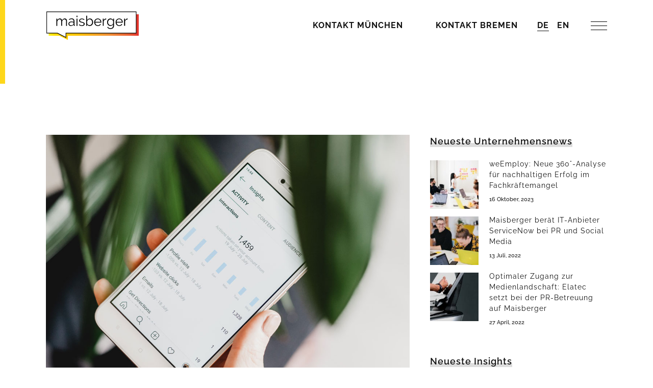

--- FILE ---
content_type: text/html; charset=utf-8
request_url: https://www.google.com/recaptcha/api2/anchor?ar=1&k=6LcylgYaAAAAABEpQWUuVwgJVKClMy52bBtjcAFv&co=aHR0cHM6Ly93d3cubWFpc2Jlcmdlci5kZTo0NDM.&hl=en&v=N67nZn4AqZkNcbeMu4prBgzg&size=invisible&anchor-ms=20000&execute-ms=30000&cb=cx7x3mkxcupr
body_size: 48602
content:
<!DOCTYPE HTML><html dir="ltr" lang="en"><head><meta http-equiv="Content-Type" content="text/html; charset=UTF-8">
<meta http-equiv="X-UA-Compatible" content="IE=edge">
<title>reCAPTCHA</title>
<style type="text/css">
/* cyrillic-ext */
@font-face {
  font-family: 'Roboto';
  font-style: normal;
  font-weight: 400;
  font-stretch: 100%;
  src: url(//fonts.gstatic.com/s/roboto/v48/KFO7CnqEu92Fr1ME7kSn66aGLdTylUAMa3GUBHMdazTgWw.woff2) format('woff2');
  unicode-range: U+0460-052F, U+1C80-1C8A, U+20B4, U+2DE0-2DFF, U+A640-A69F, U+FE2E-FE2F;
}
/* cyrillic */
@font-face {
  font-family: 'Roboto';
  font-style: normal;
  font-weight: 400;
  font-stretch: 100%;
  src: url(//fonts.gstatic.com/s/roboto/v48/KFO7CnqEu92Fr1ME7kSn66aGLdTylUAMa3iUBHMdazTgWw.woff2) format('woff2');
  unicode-range: U+0301, U+0400-045F, U+0490-0491, U+04B0-04B1, U+2116;
}
/* greek-ext */
@font-face {
  font-family: 'Roboto';
  font-style: normal;
  font-weight: 400;
  font-stretch: 100%;
  src: url(//fonts.gstatic.com/s/roboto/v48/KFO7CnqEu92Fr1ME7kSn66aGLdTylUAMa3CUBHMdazTgWw.woff2) format('woff2');
  unicode-range: U+1F00-1FFF;
}
/* greek */
@font-face {
  font-family: 'Roboto';
  font-style: normal;
  font-weight: 400;
  font-stretch: 100%;
  src: url(//fonts.gstatic.com/s/roboto/v48/KFO7CnqEu92Fr1ME7kSn66aGLdTylUAMa3-UBHMdazTgWw.woff2) format('woff2');
  unicode-range: U+0370-0377, U+037A-037F, U+0384-038A, U+038C, U+038E-03A1, U+03A3-03FF;
}
/* math */
@font-face {
  font-family: 'Roboto';
  font-style: normal;
  font-weight: 400;
  font-stretch: 100%;
  src: url(//fonts.gstatic.com/s/roboto/v48/KFO7CnqEu92Fr1ME7kSn66aGLdTylUAMawCUBHMdazTgWw.woff2) format('woff2');
  unicode-range: U+0302-0303, U+0305, U+0307-0308, U+0310, U+0312, U+0315, U+031A, U+0326-0327, U+032C, U+032F-0330, U+0332-0333, U+0338, U+033A, U+0346, U+034D, U+0391-03A1, U+03A3-03A9, U+03B1-03C9, U+03D1, U+03D5-03D6, U+03F0-03F1, U+03F4-03F5, U+2016-2017, U+2034-2038, U+203C, U+2040, U+2043, U+2047, U+2050, U+2057, U+205F, U+2070-2071, U+2074-208E, U+2090-209C, U+20D0-20DC, U+20E1, U+20E5-20EF, U+2100-2112, U+2114-2115, U+2117-2121, U+2123-214F, U+2190, U+2192, U+2194-21AE, U+21B0-21E5, U+21F1-21F2, U+21F4-2211, U+2213-2214, U+2216-22FF, U+2308-230B, U+2310, U+2319, U+231C-2321, U+2336-237A, U+237C, U+2395, U+239B-23B7, U+23D0, U+23DC-23E1, U+2474-2475, U+25AF, U+25B3, U+25B7, U+25BD, U+25C1, U+25CA, U+25CC, U+25FB, U+266D-266F, U+27C0-27FF, U+2900-2AFF, U+2B0E-2B11, U+2B30-2B4C, U+2BFE, U+3030, U+FF5B, U+FF5D, U+1D400-1D7FF, U+1EE00-1EEFF;
}
/* symbols */
@font-face {
  font-family: 'Roboto';
  font-style: normal;
  font-weight: 400;
  font-stretch: 100%;
  src: url(//fonts.gstatic.com/s/roboto/v48/KFO7CnqEu92Fr1ME7kSn66aGLdTylUAMaxKUBHMdazTgWw.woff2) format('woff2');
  unicode-range: U+0001-000C, U+000E-001F, U+007F-009F, U+20DD-20E0, U+20E2-20E4, U+2150-218F, U+2190, U+2192, U+2194-2199, U+21AF, U+21E6-21F0, U+21F3, U+2218-2219, U+2299, U+22C4-22C6, U+2300-243F, U+2440-244A, U+2460-24FF, U+25A0-27BF, U+2800-28FF, U+2921-2922, U+2981, U+29BF, U+29EB, U+2B00-2BFF, U+4DC0-4DFF, U+FFF9-FFFB, U+10140-1018E, U+10190-1019C, U+101A0, U+101D0-101FD, U+102E0-102FB, U+10E60-10E7E, U+1D2C0-1D2D3, U+1D2E0-1D37F, U+1F000-1F0FF, U+1F100-1F1AD, U+1F1E6-1F1FF, U+1F30D-1F30F, U+1F315, U+1F31C, U+1F31E, U+1F320-1F32C, U+1F336, U+1F378, U+1F37D, U+1F382, U+1F393-1F39F, U+1F3A7-1F3A8, U+1F3AC-1F3AF, U+1F3C2, U+1F3C4-1F3C6, U+1F3CA-1F3CE, U+1F3D4-1F3E0, U+1F3ED, U+1F3F1-1F3F3, U+1F3F5-1F3F7, U+1F408, U+1F415, U+1F41F, U+1F426, U+1F43F, U+1F441-1F442, U+1F444, U+1F446-1F449, U+1F44C-1F44E, U+1F453, U+1F46A, U+1F47D, U+1F4A3, U+1F4B0, U+1F4B3, U+1F4B9, U+1F4BB, U+1F4BF, U+1F4C8-1F4CB, U+1F4D6, U+1F4DA, U+1F4DF, U+1F4E3-1F4E6, U+1F4EA-1F4ED, U+1F4F7, U+1F4F9-1F4FB, U+1F4FD-1F4FE, U+1F503, U+1F507-1F50B, U+1F50D, U+1F512-1F513, U+1F53E-1F54A, U+1F54F-1F5FA, U+1F610, U+1F650-1F67F, U+1F687, U+1F68D, U+1F691, U+1F694, U+1F698, U+1F6AD, U+1F6B2, U+1F6B9-1F6BA, U+1F6BC, U+1F6C6-1F6CF, U+1F6D3-1F6D7, U+1F6E0-1F6EA, U+1F6F0-1F6F3, U+1F6F7-1F6FC, U+1F700-1F7FF, U+1F800-1F80B, U+1F810-1F847, U+1F850-1F859, U+1F860-1F887, U+1F890-1F8AD, U+1F8B0-1F8BB, U+1F8C0-1F8C1, U+1F900-1F90B, U+1F93B, U+1F946, U+1F984, U+1F996, U+1F9E9, U+1FA00-1FA6F, U+1FA70-1FA7C, U+1FA80-1FA89, U+1FA8F-1FAC6, U+1FACE-1FADC, U+1FADF-1FAE9, U+1FAF0-1FAF8, U+1FB00-1FBFF;
}
/* vietnamese */
@font-face {
  font-family: 'Roboto';
  font-style: normal;
  font-weight: 400;
  font-stretch: 100%;
  src: url(//fonts.gstatic.com/s/roboto/v48/KFO7CnqEu92Fr1ME7kSn66aGLdTylUAMa3OUBHMdazTgWw.woff2) format('woff2');
  unicode-range: U+0102-0103, U+0110-0111, U+0128-0129, U+0168-0169, U+01A0-01A1, U+01AF-01B0, U+0300-0301, U+0303-0304, U+0308-0309, U+0323, U+0329, U+1EA0-1EF9, U+20AB;
}
/* latin-ext */
@font-face {
  font-family: 'Roboto';
  font-style: normal;
  font-weight: 400;
  font-stretch: 100%;
  src: url(//fonts.gstatic.com/s/roboto/v48/KFO7CnqEu92Fr1ME7kSn66aGLdTylUAMa3KUBHMdazTgWw.woff2) format('woff2');
  unicode-range: U+0100-02BA, U+02BD-02C5, U+02C7-02CC, U+02CE-02D7, U+02DD-02FF, U+0304, U+0308, U+0329, U+1D00-1DBF, U+1E00-1E9F, U+1EF2-1EFF, U+2020, U+20A0-20AB, U+20AD-20C0, U+2113, U+2C60-2C7F, U+A720-A7FF;
}
/* latin */
@font-face {
  font-family: 'Roboto';
  font-style: normal;
  font-weight: 400;
  font-stretch: 100%;
  src: url(//fonts.gstatic.com/s/roboto/v48/KFO7CnqEu92Fr1ME7kSn66aGLdTylUAMa3yUBHMdazQ.woff2) format('woff2');
  unicode-range: U+0000-00FF, U+0131, U+0152-0153, U+02BB-02BC, U+02C6, U+02DA, U+02DC, U+0304, U+0308, U+0329, U+2000-206F, U+20AC, U+2122, U+2191, U+2193, U+2212, U+2215, U+FEFF, U+FFFD;
}
/* cyrillic-ext */
@font-face {
  font-family: 'Roboto';
  font-style: normal;
  font-weight: 500;
  font-stretch: 100%;
  src: url(//fonts.gstatic.com/s/roboto/v48/KFO7CnqEu92Fr1ME7kSn66aGLdTylUAMa3GUBHMdazTgWw.woff2) format('woff2');
  unicode-range: U+0460-052F, U+1C80-1C8A, U+20B4, U+2DE0-2DFF, U+A640-A69F, U+FE2E-FE2F;
}
/* cyrillic */
@font-face {
  font-family: 'Roboto';
  font-style: normal;
  font-weight: 500;
  font-stretch: 100%;
  src: url(//fonts.gstatic.com/s/roboto/v48/KFO7CnqEu92Fr1ME7kSn66aGLdTylUAMa3iUBHMdazTgWw.woff2) format('woff2');
  unicode-range: U+0301, U+0400-045F, U+0490-0491, U+04B0-04B1, U+2116;
}
/* greek-ext */
@font-face {
  font-family: 'Roboto';
  font-style: normal;
  font-weight: 500;
  font-stretch: 100%;
  src: url(//fonts.gstatic.com/s/roboto/v48/KFO7CnqEu92Fr1ME7kSn66aGLdTylUAMa3CUBHMdazTgWw.woff2) format('woff2');
  unicode-range: U+1F00-1FFF;
}
/* greek */
@font-face {
  font-family: 'Roboto';
  font-style: normal;
  font-weight: 500;
  font-stretch: 100%;
  src: url(//fonts.gstatic.com/s/roboto/v48/KFO7CnqEu92Fr1ME7kSn66aGLdTylUAMa3-UBHMdazTgWw.woff2) format('woff2');
  unicode-range: U+0370-0377, U+037A-037F, U+0384-038A, U+038C, U+038E-03A1, U+03A3-03FF;
}
/* math */
@font-face {
  font-family: 'Roboto';
  font-style: normal;
  font-weight: 500;
  font-stretch: 100%;
  src: url(//fonts.gstatic.com/s/roboto/v48/KFO7CnqEu92Fr1ME7kSn66aGLdTylUAMawCUBHMdazTgWw.woff2) format('woff2');
  unicode-range: U+0302-0303, U+0305, U+0307-0308, U+0310, U+0312, U+0315, U+031A, U+0326-0327, U+032C, U+032F-0330, U+0332-0333, U+0338, U+033A, U+0346, U+034D, U+0391-03A1, U+03A3-03A9, U+03B1-03C9, U+03D1, U+03D5-03D6, U+03F0-03F1, U+03F4-03F5, U+2016-2017, U+2034-2038, U+203C, U+2040, U+2043, U+2047, U+2050, U+2057, U+205F, U+2070-2071, U+2074-208E, U+2090-209C, U+20D0-20DC, U+20E1, U+20E5-20EF, U+2100-2112, U+2114-2115, U+2117-2121, U+2123-214F, U+2190, U+2192, U+2194-21AE, U+21B0-21E5, U+21F1-21F2, U+21F4-2211, U+2213-2214, U+2216-22FF, U+2308-230B, U+2310, U+2319, U+231C-2321, U+2336-237A, U+237C, U+2395, U+239B-23B7, U+23D0, U+23DC-23E1, U+2474-2475, U+25AF, U+25B3, U+25B7, U+25BD, U+25C1, U+25CA, U+25CC, U+25FB, U+266D-266F, U+27C0-27FF, U+2900-2AFF, U+2B0E-2B11, U+2B30-2B4C, U+2BFE, U+3030, U+FF5B, U+FF5D, U+1D400-1D7FF, U+1EE00-1EEFF;
}
/* symbols */
@font-face {
  font-family: 'Roboto';
  font-style: normal;
  font-weight: 500;
  font-stretch: 100%;
  src: url(//fonts.gstatic.com/s/roboto/v48/KFO7CnqEu92Fr1ME7kSn66aGLdTylUAMaxKUBHMdazTgWw.woff2) format('woff2');
  unicode-range: U+0001-000C, U+000E-001F, U+007F-009F, U+20DD-20E0, U+20E2-20E4, U+2150-218F, U+2190, U+2192, U+2194-2199, U+21AF, U+21E6-21F0, U+21F3, U+2218-2219, U+2299, U+22C4-22C6, U+2300-243F, U+2440-244A, U+2460-24FF, U+25A0-27BF, U+2800-28FF, U+2921-2922, U+2981, U+29BF, U+29EB, U+2B00-2BFF, U+4DC0-4DFF, U+FFF9-FFFB, U+10140-1018E, U+10190-1019C, U+101A0, U+101D0-101FD, U+102E0-102FB, U+10E60-10E7E, U+1D2C0-1D2D3, U+1D2E0-1D37F, U+1F000-1F0FF, U+1F100-1F1AD, U+1F1E6-1F1FF, U+1F30D-1F30F, U+1F315, U+1F31C, U+1F31E, U+1F320-1F32C, U+1F336, U+1F378, U+1F37D, U+1F382, U+1F393-1F39F, U+1F3A7-1F3A8, U+1F3AC-1F3AF, U+1F3C2, U+1F3C4-1F3C6, U+1F3CA-1F3CE, U+1F3D4-1F3E0, U+1F3ED, U+1F3F1-1F3F3, U+1F3F5-1F3F7, U+1F408, U+1F415, U+1F41F, U+1F426, U+1F43F, U+1F441-1F442, U+1F444, U+1F446-1F449, U+1F44C-1F44E, U+1F453, U+1F46A, U+1F47D, U+1F4A3, U+1F4B0, U+1F4B3, U+1F4B9, U+1F4BB, U+1F4BF, U+1F4C8-1F4CB, U+1F4D6, U+1F4DA, U+1F4DF, U+1F4E3-1F4E6, U+1F4EA-1F4ED, U+1F4F7, U+1F4F9-1F4FB, U+1F4FD-1F4FE, U+1F503, U+1F507-1F50B, U+1F50D, U+1F512-1F513, U+1F53E-1F54A, U+1F54F-1F5FA, U+1F610, U+1F650-1F67F, U+1F687, U+1F68D, U+1F691, U+1F694, U+1F698, U+1F6AD, U+1F6B2, U+1F6B9-1F6BA, U+1F6BC, U+1F6C6-1F6CF, U+1F6D3-1F6D7, U+1F6E0-1F6EA, U+1F6F0-1F6F3, U+1F6F7-1F6FC, U+1F700-1F7FF, U+1F800-1F80B, U+1F810-1F847, U+1F850-1F859, U+1F860-1F887, U+1F890-1F8AD, U+1F8B0-1F8BB, U+1F8C0-1F8C1, U+1F900-1F90B, U+1F93B, U+1F946, U+1F984, U+1F996, U+1F9E9, U+1FA00-1FA6F, U+1FA70-1FA7C, U+1FA80-1FA89, U+1FA8F-1FAC6, U+1FACE-1FADC, U+1FADF-1FAE9, U+1FAF0-1FAF8, U+1FB00-1FBFF;
}
/* vietnamese */
@font-face {
  font-family: 'Roboto';
  font-style: normal;
  font-weight: 500;
  font-stretch: 100%;
  src: url(//fonts.gstatic.com/s/roboto/v48/KFO7CnqEu92Fr1ME7kSn66aGLdTylUAMa3OUBHMdazTgWw.woff2) format('woff2');
  unicode-range: U+0102-0103, U+0110-0111, U+0128-0129, U+0168-0169, U+01A0-01A1, U+01AF-01B0, U+0300-0301, U+0303-0304, U+0308-0309, U+0323, U+0329, U+1EA0-1EF9, U+20AB;
}
/* latin-ext */
@font-face {
  font-family: 'Roboto';
  font-style: normal;
  font-weight: 500;
  font-stretch: 100%;
  src: url(//fonts.gstatic.com/s/roboto/v48/KFO7CnqEu92Fr1ME7kSn66aGLdTylUAMa3KUBHMdazTgWw.woff2) format('woff2');
  unicode-range: U+0100-02BA, U+02BD-02C5, U+02C7-02CC, U+02CE-02D7, U+02DD-02FF, U+0304, U+0308, U+0329, U+1D00-1DBF, U+1E00-1E9F, U+1EF2-1EFF, U+2020, U+20A0-20AB, U+20AD-20C0, U+2113, U+2C60-2C7F, U+A720-A7FF;
}
/* latin */
@font-face {
  font-family: 'Roboto';
  font-style: normal;
  font-weight: 500;
  font-stretch: 100%;
  src: url(//fonts.gstatic.com/s/roboto/v48/KFO7CnqEu92Fr1ME7kSn66aGLdTylUAMa3yUBHMdazQ.woff2) format('woff2');
  unicode-range: U+0000-00FF, U+0131, U+0152-0153, U+02BB-02BC, U+02C6, U+02DA, U+02DC, U+0304, U+0308, U+0329, U+2000-206F, U+20AC, U+2122, U+2191, U+2193, U+2212, U+2215, U+FEFF, U+FFFD;
}
/* cyrillic-ext */
@font-face {
  font-family: 'Roboto';
  font-style: normal;
  font-weight: 900;
  font-stretch: 100%;
  src: url(//fonts.gstatic.com/s/roboto/v48/KFO7CnqEu92Fr1ME7kSn66aGLdTylUAMa3GUBHMdazTgWw.woff2) format('woff2');
  unicode-range: U+0460-052F, U+1C80-1C8A, U+20B4, U+2DE0-2DFF, U+A640-A69F, U+FE2E-FE2F;
}
/* cyrillic */
@font-face {
  font-family: 'Roboto';
  font-style: normal;
  font-weight: 900;
  font-stretch: 100%;
  src: url(//fonts.gstatic.com/s/roboto/v48/KFO7CnqEu92Fr1ME7kSn66aGLdTylUAMa3iUBHMdazTgWw.woff2) format('woff2');
  unicode-range: U+0301, U+0400-045F, U+0490-0491, U+04B0-04B1, U+2116;
}
/* greek-ext */
@font-face {
  font-family: 'Roboto';
  font-style: normal;
  font-weight: 900;
  font-stretch: 100%;
  src: url(//fonts.gstatic.com/s/roboto/v48/KFO7CnqEu92Fr1ME7kSn66aGLdTylUAMa3CUBHMdazTgWw.woff2) format('woff2');
  unicode-range: U+1F00-1FFF;
}
/* greek */
@font-face {
  font-family: 'Roboto';
  font-style: normal;
  font-weight: 900;
  font-stretch: 100%;
  src: url(//fonts.gstatic.com/s/roboto/v48/KFO7CnqEu92Fr1ME7kSn66aGLdTylUAMa3-UBHMdazTgWw.woff2) format('woff2');
  unicode-range: U+0370-0377, U+037A-037F, U+0384-038A, U+038C, U+038E-03A1, U+03A3-03FF;
}
/* math */
@font-face {
  font-family: 'Roboto';
  font-style: normal;
  font-weight: 900;
  font-stretch: 100%;
  src: url(//fonts.gstatic.com/s/roboto/v48/KFO7CnqEu92Fr1ME7kSn66aGLdTylUAMawCUBHMdazTgWw.woff2) format('woff2');
  unicode-range: U+0302-0303, U+0305, U+0307-0308, U+0310, U+0312, U+0315, U+031A, U+0326-0327, U+032C, U+032F-0330, U+0332-0333, U+0338, U+033A, U+0346, U+034D, U+0391-03A1, U+03A3-03A9, U+03B1-03C9, U+03D1, U+03D5-03D6, U+03F0-03F1, U+03F4-03F5, U+2016-2017, U+2034-2038, U+203C, U+2040, U+2043, U+2047, U+2050, U+2057, U+205F, U+2070-2071, U+2074-208E, U+2090-209C, U+20D0-20DC, U+20E1, U+20E5-20EF, U+2100-2112, U+2114-2115, U+2117-2121, U+2123-214F, U+2190, U+2192, U+2194-21AE, U+21B0-21E5, U+21F1-21F2, U+21F4-2211, U+2213-2214, U+2216-22FF, U+2308-230B, U+2310, U+2319, U+231C-2321, U+2336-237A, U+237C, U+2395, U+239B-23B7, U+23D0, U+23DC-23E1, U+2474-2475, U+25AF, U+25B3, U+25B7, U+25BD, U+25C1, U+25CA, U+25CC, U+25FB, U+266D-266F, U+27C0-27FF, U+2900-2AFF, U+2B0E-2B11, U+2B30-2B4C, U+2BFE, U+3030, U+FF5B, U+FF5D, U+1D400-1D7FF, U+1EE00-1EEFF;
}
/* symbols */
@font-face {
  font-family: 'Roboto';
  font-style: normal;
  font-weight: 900;
  font-stretch: 100%;
  src: url(//fonts.gstatic.com/s/roboto/v48/KFO7CnqEu92Fr1ME7kSn66aGLdTylUAMaxKUBHMdazTgWw.woff2) format('woff2');
  unicode-range: U+0001-000C, U+000E-001F, U+007F-009F, U+20DD-20E0, U+20E2-20E4, U+2150-218F, U+2190, U+2192, U+2194-2199, U+21AF, U+21E6-21F0, U+21F3, U+2218-2219, U+2299, U+22C4-22C6, U+2300-243F, U+2440-244A, U+2460-24FF, U+25A0-27BF, U+2800-28FF, U+2921-2922, U+2981, U+29BF, U+29EB, U+2B00-2BFF, U+4DC0-4DFF, U+FFF9-FFFB, U+10140-1018E, U+10190-1019C, U+101A0, U+101D0-101FD, U+102E0-102FB, U+10E60-10E7E, U+1D2C0-1D2D3, U+1D2E0-1D37F, U+1F000-1F0FF, U+1F100-1F1AD, U+1F1E6-1F1FF, U+1F30D-1F30F, U+1F315, U+1F31C, U+1F31E, U+1F320-1F32C, U+1F336, U+1F378, U+1F37D, U+1F382, U+1F393-1F39F, U+1F3A7-1F3A8, U+1F3AC-1F3AF, U+1F3C2, U+1F3C4-1F3C6, U+1F3CA-1F3CE, U+1F3D4-1F3E0, U+1F3ED, U+1F3F1-1F3F3, U+1F3F5-1F3F7, U+1F408, U+1F415, U+1F41F, U+1F426, U+1F43F, U+1F441-1F442, U+1F444, U+1F446-1F449, U+1F44C-1F44E, U+1F453, U+1F46A, U+1F47D, U+1F4A3, U+1F4B0, U+1F4B3, U+1F4B9, U+1F4BB, U+1F4BF, U+1F4C8-1F4CB, U+1F4D6, U+1F4DA, U+1F4DF, U+1F4E3-1F4E6, U+1F4EA-1F4ED, U+1F4F7, U+1F4F9-1F4FB, U+1F4FD-1F4FE, U+1F503, U+1F507-1F50B, U+1F50D, U+1F512-1F513, U+1F53E-1F54A, U+1F54F-1F5FA, U+1F610, U+1F650-1F67F, U+1F687, U+1F68D, U+1F691, U+1F694, U+1F698, U+1F6AD, U+1F6B2, U+1F6B9-1F6BA, U+1F6BC, U+1F6C6-1F6CF, U+1F6D3-1F6D7, U+1F6E0-1F6EA, U+1F6F0-1F6F3, U+1F6F7-1F6FC, U+1F700-1F7FF, U+1F800-1F80B, U+1F810-1F847, U+1F850-1F859, U+1F860-1F887, U+1F890-1F8AD, U+1F8B0-1F8BB, U+1F8C0-1F8C1, U+1F900-1F90B, U+1F93B, U+1F946, U+1F984, U+1F996, U+1F9E9, U+1FA00-1FA6F, U+1FA70-1FA7C, U+1FA80-1FA89, U+1FA8F-1FAC6, U+1FACE-1FADC, U+1FADF-1FAE9, U+1FAF0-1FAF8, U+1FB00-1FBFF;
}
/* vietnamese */
@font-face {
  font-family: 'Roboto';
  font-style: normal;
  font-weight: 900;
  font-stretch: 100%;
  src: url(//fonts.gstatic.com/s/roboto/v48/KFO7CnqEu92Fr1ME7kSn66aGLdTylUAMa3OUBHMdazTgWw.woff2) format('woff2');
  unicode-range: U+0102-0103, U+0110-0111, U+0128-0129, U+0168-0169, U+01A0-01A1, U+01AF-01B0, U+0300-0301, U+0303-0304, U+0308-0309, U+0323, U+0329, U+1EA0-1EF9, U+20AB;
}
/* latin-ext */
@font-face {
  font-family: 'Roboto';
  font-style: normal;
  font-weight: 900;
  font-stretch: 100%;
  src: url(//fonts.gstatic.com/s/roboto/v48/KFO7CnqEu92Fr1ME7kSn66aGLdTylUAMa3KUBHMdazTgWw.woff2) format('woff2');
  unicode-range: U+0100-02BA, U+02BD-02C5, U+02C7-02CC, U+02CE-02D7, U+02DD-02FF, U+0304, U+0308, U+0329, U+1D00-1DBF, U+1E00-1E9F, U+1EF2-1EFF, U+2020, U+20A0-20AB, U+20AD-20C0, U+2113, U+2C60-2C7F, U+A720-A7FF;
}
/* latin */
@font-face {
  font-family: 'Roboto';
  font-style: normal;
  font-weight: 900;
  font-stretch: 100%;
  src: url(//fonts.gstatic.com/s/roboto/v48/KFO7CnqEu92Fr1ME7kSn66aGLdTylUAMa3yUBHMdazQ.woff2) format('woff2');
  unicode-range: U+0000-00FF, U+0131, U+0152-0153, U+02BB-02BC, U+02C6, U+02DA, U+02DC, U+0304, U+0308, U+0329, U+2000-206F, U+20AC, U+2122, U+2191, U+2193, U+2212, U+2215, U+FEFF, U+FFFD;
}

</style>
<link rel="stylesheet" type="text/css" href="https://www.gstatic.com/recaptcha/releases/N67nZn4AqZkNcbeMu4prBgzg/styles__ltr.css">
<script nonce="NKELjdpcE27UPuOduH5o1Q" type="text/javascript">window['__recaptcha_api'] = 'https://www.google.com/recaptcha/api2/';</script>
<script type="text/javascript" src="https://www.gstatic.com/recaptcha/releases/N67nZn4AqZkNcbeMu4prBgzg/recaptcha__en.js" nonce="NKELjdpcE27UPuOduH5o1Q">
      
    </script></head>
<body><div id="rc-anchor-alert" class="rc-anchor-alert"></div>
<input type="hidden" id="recaptcha-token" value="[base64]">
<script type="text/javascript" nonce="NKELjdpcE27UPuOduH5o1Q">
      recaptcha.anchor.Main.init("[\x22ainput\x22,[\x22bgdata\x22,\x22\x22,\[base64]/[base64]/[base64]/bmV3IHJbeF0oY1swXSk6RT09Mj9uZXcgclt4XShjWzBdLGNbMV0pOkU9PTM/bmV3IHJbeF0oY1swXSxjWzFdLGNbMl0pOkU9PTQ/[base64]/[base64]/[base64]/[base64]/[base64]/[base64]/[base64]/[base64]\x22,\[base64]\\u003d\x22,\[base64]/IF3CpV3DjA3CpQzDlcKbwoLCtsOCWsOYS8O6eF5Yw5Zyw5bCrWPDgsOJM8OAw7lew6nDrBxhFCrDlDvCiSVywqDDoSUkDwrDu8KAXixhw5xZa8KXBHvCgDpqJ8OJw7tPw4bDhcKddh/Dr8KBwox5BMOTTF7DmQwCwpBUw7BBBUgswqrDkMOew5IgDEVLDjHCssKqNcK7ZcOXw7ZlBTcfwoITw4zCjksnw6rDs8K2JsOGEcKGOsK9XFDCkWpyU3/DssK0wr1iHMO/w6DDjsKvcH3CpgzDl8OKNsKjwpAFwqHClsODwo/DucKRZcORw4zChXEXbMOBwp/Ck8OxMk/DnEM3A8OKLUZ0w4DDssOOQ1LDgl45X8OHwrNtbFhXZAjDm8Kqw7FVZMOZMXPCihrDpcKdw6RpwpIgwrzDi0rDpXENwqfCusKAwqRXAsK1ecO1ESXCqMKFMGktwqdGL1QjQnLCr8KlwqUdakxUL8KAwrXCgHPDrsKew61dw61YwqTDqMKMHkkRScOzKB/Cmi/DksO1w4JGOnXCosKDR2fDnMKxw64tw6ttwot4Pm3DvsOBNMKNV8KxRW5XwozDrkh3DAXCgVxQOMK+AzZkwpHCosK9D3fDg8K5KcKbw4nCvcOGKcOzwqY+wpXDu8KHB8OSw5rCmMKCXMKxLE7CjjHCvz4gW8K2w7/[base64]/[base64]/CqsOOw6jCicO+CMOiDm4nHRRZwo7CqTo/w4DDogPCj1A5wofCp8OJw7LDtjLDjsKHAhUGCMKbw4PDjFlIwrrDi8OYw4nDnMKzDj3Crn1ebwdycQLDrF/Cu0/DvHIWwqU1w6bDisOeamwPw7LDr8OUw5EpWXrDo8K3fMO9Y8OLM8KBwpdDMEsTw4Bqw4bDonnDkMKsWsKow4rDlsK8w5/Dtw5VV2haw6FjDsK/w48EIArDmxXCg8O6w7HDh8KVw6HChsKBD3PDh8Kswp3CuXjCh8OuLVrCm8OWwofDoFzCsRAnwqoxw6PDh8OzaGNtIF3CkMO0wobCtcKZe8OBesObB8KnfcKoNsOPexfCkDV0B8KrwpjDssKCwojCi0I0F8KrwrbDusOXbUsswqTDk8KfFXrChVosfg/[base64]/wozCvilPJcKawogew5TDuxzDrBpxaSDDmGvDjsKIwpttwoXDgw3DrcKkw7rCh8O5YHlowqLCtsOvcsOMw4bDnU/[base64]/DkjFuw4AUwp/CmMO6w7ksWUvChMK7b8Oyw6clw5DCs8KvM8KLEWY6w6U1Ogwkw4TDj3LDtjjCoMKvw44eEGLDpMKsecO9wrFePXrCqsO0CsOQw4bCoMKsAcK3PgRRR8OUMm8pwqnChMOQIMO1wr4PIMK7HFYHUXtXw6Rif8K7w5/CjEnDmxbDolkswpzCl8ORw4/[base64]/[base64]/ccKQwrcIM8OGF8OAHcKOH8O4FMKcMcKgN8O4wr8hwrMiYMOyw6pCZw0zXnJYJ8KHTShJSXt3woHDm8ODw4Fow4JMw7g0wqFVHSVdd1/DpMKYw4Y+b3jDvMOeQsK6w7zDvMKrRsOhaUbDlEfCn3gywoHCq8OxTgXCssOGesKkwogbw77DlyRLwpJ2Iz4CwqDCvnLCrMOiEMOBw6zDgsOPwpnCiBLDh8KcZcORwro5wo7ClMKMw5bCuMKdbcKhf2RzTsOrdSjDrTbDtMKlLsOIw6XDlcOsGQY0wo/CicOmwqkBw5vCghnDl8Ouw7DDvsOMw4HCssOxw4Q/[base64]/Dj8Oxw6k1wp/DgMKOKsOUb3NBU8ODwrIuK2vDvsKfFMKOwofCtQ9rDcKbw7ptaMOsw4s+TXxWwpV6wqHDpW51QcOzw7fDscOgMcKxw7R9wo10wopWw4VUHw0IwrXCqsOREQfCmw0YfMKtEcO9HsK3w68rGjDCnsOSw6jCv8O9w73CtzjDrz7DrQbCp3TCuBLDmsOVwo/DtznCgCUxNsKMwrjDpEXCq0PDnW4Hw4ItwqHDqMKsw4fDgAIMcsKxw4DCgMK2IcOOwrHDoMKIw4/CoCNMw6tVwoFFw4JxwozChxhow7dVC1nDm8OZMjzDiVvDjsOeEsORw4NDw78wAsOBwqLDtMOLMVjCliUSJSHDkTZkw6M3wpvDoTUSImLDnmNmO8O+fkBZw4kMHz5ow6PDh8KsG019wqNTwqRhw6UtG8OEVcOGw7/CgMKswpzClMOWw51nwoDCmANiwrvDnhPCucKvBzPClSzDmMOQMMOgCyMFw5Yow7NKAUvCrwJowqo5w4tTXVEmfsO5A8OiRsK3S8O6w65Nw7LCj8OCI2HCiT1uwqMjJcO8w4bDtmRFbDLDjD/DpB9ew7DCgEtxVcOXZxrCuFLDtyJIOR/Dn8Onw7RKf8KNL8O4wrRVwr9IwoUfBn1SwoDDjMKnwovCrGtLwpbDlk8LByt8J8OMwozCqWDCiiozwq/[base64]/wowHwo96wp/DksK7w7Y/w5RBMMOcESTDuX/DvMOXw7o8wrg/[base64]/PMONeyvCp8OTwoN8w7HCjcKGWMOVw6/[base64]/[base64]/[base64]/[base64]/Cm0AXODIsw6HDrcObeWDDpkBRNjNtbcO6wojDrFdAw6smw7Ahw7MOwpDCicKTFAPDmcKBwpUewoHDgUAVw5t/JlQob1LCvUTDpXESw54CRsObAxEqw4vCvcO1wqLDvwcjX8OCw71vQ1E1wojDvsKpwqPDlMOswp/CjcOCw5/Du8KrDmNywr/CoTRmfi/DicOmO8OIwoLDucO/wrxIw6zDpsKcwpHCj8OXJk/[base64]/VRbDjcK1bMKrw4NPw71oBMKPwoPCu8OQwpPDkgzDjsKJw7zCjsK2d0PCsXgsVsOOwrbDk8O1wrB0DSATOwTCkQVTwo/CkWwDw5fCqsODw5fCkMO/wq/Dt2fDs8O+w77DgknClwHCicKrJBRRw6VBTmjCgMOCw7jCqkXDqnjDv8O/GC1cw7JSw4JuSgorLGx7KGIAJcK0RMKgKMKsw5fCiivCmsKLw6ZWc0BoB1HDii4EwrzDsMOIw6rDoSpkwoLDl3Nhw6TDnF1yw61mQsK8wodLMsK1w7M+YSUMw4TDu3JRB21xXcKRw61jYwktJMKMTi3Dm8KSBk3CscKvB8ObOnzDocKKw7dWIMKGw4JEwq/Dgks2w4zCl33DuEHCosKgw7/CqylsNMOhwp0MZRbDlMKVDURgw689BsOPR2djU8OZwoRrX8Kww7jDjk3CtMKzwrk2w4RkL8KDw5YiTy4aGQACw4IGVhrDskMEw5jCoMKOVmU0UcKyHMKoCwlWw7fCtG9jbDVuHcKtwpXDogkOwpJTwqd+MHrClU7CkcKRa8KrwpXDk8OfwpLDgMOELz/[base64]/woLCgMOFw6/DnsO8w4tOw5/Do8KmwrJ3wozDpMOxwrvDpsOcRA1kw7XDlcOhwpPDjwcfIh9Xw5DDn8KJNlrDgkTDlMOJY0LCusKBQsKfwqrDuMOUw4rCk8KXwppkw7AjwrNWw6fDuUvCp3HDrXTDqMKyw5PDkQtCwqhFWsKQJMKKHcONwp3ChcK+QcK9wqxXLn96PcKDCcKRw6o/wpUcIMKjwpBYeXRZw4FWV8KFwrUWw7nDr119QETDusOJwoHCpMOlIxLCpsOzwrMTwocgwqBwBMO7cUdBIsOMTcKWGMOWBwXCqnFgw4zDjwU5w41sw6oPw77CuBUhM8O5w4TDq1ghw4bCv0jCk8O4NC/[base64]/DlcK/KFDCjMKBw7w4B1vDrmPDoMKOwqzClAouwqHCsjrChsOLw4giwrIyw53DswkrNsKkw7TDkUlnM8OrbMKlNxXCmcKkWCrDksKEw70qw5oWeTfDmcORw7IZFMK8wrweOMOvacKxGsOQDxBbw6k3wpduw7HDqUvCqkzCvMKFw4jCtMKdB8Khw5fClC/DkcO+c8ORfHUVJH8pIsKRw57CiQpWwqLCnm3DshjDnV9ywrnDnMKbw6pgKy8iw43Ct3rDk8KPPRMbw4N/S8Kaw5QNwqpBw7jDlXLDjkxEw4g+wrsjw67DgsOLw7LDlsKtw607GcKQw6rDnwLDi8OPcXvCnWnCjcOPNCzCscKpQ1fCn8OLwrkXFwgyw7LDsyodDsOIT8KNw57DoD7ClsK/BsO/wp/DhldcBxLCnzTDqMKew6ttwqfCl8OZw6LDsD/[base64]/w5bCncOqw5/DolleeBHCjlF0wrcUM8OjwpPCiw3DtsOxw7UjwpAPw6Atw7Qowq7DmsOfw5jCo8OYC8KLwpRHw7PCk3gwUMOBG8KDw57DicKgwpvDvsKbf8K/w57Cji9qwpc9wpRPVizDsEDDtCRmPB00w5N5G8O8LsKww5liFcKDH8OpYiIxw6HCrsKZw7vDtkzDrj/DuXMbw4hrwphFwoLClih2wr/[base64]/[base64]/DkGZQdSfCu8KJwqvCs0JPw4hXwobDikFQwoTDok/Cu8KcwrNkw63Di8KzwrYcW8KZJMOdwrjCu8KAwqM3CHg8w6Zww53ChBzClhY3SxkKFHDDr8KRWcOrw7p5S8ORCMKqdwwXY8OYJkYOwoBJwoZDe8K3CMONwoDCgybCjSchR8Kjwq/Ck0AKIcOiUcO+bCFnw7fChMO1PHnDlcK/w5ICYj/DqcKiw5twDsK5TgnCnFh5wqcvwpbDgMOlAMKswrDCjsO+wqbCnXJ0w6zCisKdPw3DrcKdw7RHL8KSNjRELMKOfMO8w4LDr3ISNMOJKsOUw4TCmD3CrsO9ZsOrBCfCksOgDsKBw5QDdjcCd8K/[base64]/DvX/ChMOxwqJjwp/Cjh8TDWfDlMOZwoN9Bjt/w5pgw6sdZ8K/w6HCskE6w4cBECzDtsKrw7FBw5vDh8KaQ8KpeChEHntwT8Ocw5vCicKvST9Zw6M7w5TDlMKxw6Ipw6fCqzsew6jDqh7CoUDDqsKkw6MFw6LCnMKewrRbw43DjcO/wqvDkcOWfcKoMTvDjhcgwqPCk8ODwok9wpDCmsOWw6wXQTXDqcKjwo4BwoNYw5fCtA1Owro4w5TDiB1qwqJJbW/CiMK8w60yHUoewqPCpsOyOUB3DcOZw5MBw4YfejJcNcOXwrEKYFlaRGwBwrFjAMOyw6ZZw4Irw5XCpsKuw7hZBMK/UG7DucOtw73ClsKPwoddT8OzA8OIw4zCoUJMJ8OVwq3DhMOcwqFfwpfDoRlJW8O6VRIJBcOBwpkzMcOFWcKWKnnCvyMFGMOrCTvDlcKpLDDCpMK2w4PDtsKyTMOQwqPDgWjCisO0w4DCkSTDgBbDjcOcEsK/wpomQwpKwpEdDRw4w6LCn8KKw6nCisKtwrbDuMKpwpB5W8O/w4vCqcO6wq4+VXHDtXYwE0Y6w5oQw5tGwrDCqFXDtWMQKQ/DmMOncFbCiQ/[base64]/Cu8KawpzCvMKNw7g1Q8OLO8KOX8KQSEfClMKSdC9vw5vDs1xPwpxHPwsKEnYqw4XDlcOPwqTCq8Oow7NMw7VIU2Agw5tVMSvDiMOGw57DqMK4w4HDnj/[base64]/[base64]/Do8KeB8O9ecKkI8KKwq0ow7zDmVImw4JqLCAtw6/Dm8O1wojClEpdZ8OWw4LDvsK+bMOpN8OJVRQ5w6RWw6LDisOlwpXDmsOTcMO9w4Z4w7lTQcO5w4fDlkt+P8KDMMORw45FA1XDqGvDi2/Du0DDksKzw5VEw4nDpsKhw5FRMWrCqQ7DoEZ1w7IKLH3Di0nDoMKIw4Z1W14Vw6vDrsKZw6XCq8OdNXwbwpkDwr98KQd6XcKwWEHDu8OHw7HCmcK6w4HDhMO9wpHDpjPCrsK1SRzCgQFMOmRGwrrDksOFLcKDCMKDBE3Dl8Odw7ohRsKAJEVTecKnVMKfYAjCnD/DusO1w5bDmsOdCcKHwpjCrcK8wq3DqnZswqEIw4JMYC0MRllPwpnDuyPCmHDCr1HCvzHDok/DigfDi8Omw4I9J3PCtU9JW8Ohwp1Gw5HDrsKfw6Ziw747J8KfN8OXwr4aIcKewoPDpMKSw7FcwoIpw5kRw4VJCsOww4FCEW/DsHwRw4HCtxnCmMKow5YyElHDvx16w705wp8vNcKSXcOywp94w55Uw5cJwohUfxHDrDDCn3zDh3VswpLCqsKzXcKFw4rDhcKTw6HDtsOOwoLDg8KOw5LDicOHO2lYWEhTwoTDjQx1dMOeDsOgKcOAwpRVwpbCvn99w7Mkwrt/wqhvaVgjw7kccUlsKcKDL8KnNHsLwrzDssKpwqDCtRsvI8KTbwDCoMKHFcOCXg7CpsOQwok6AsOvdcKvw7IuZcOxYcKTw6Jtw5d/wprCjsOtwrjCpWrDv8KpwokvL8KJOcOeOsOXYzrDkMOeElZVfglaw7x3wqzChsOMwpgbw5DCsigBw5zChMO0wqjDocOdwrjCksKOPsKFFMKxT0wBXMOTG8OEDMK+w5l/wqhhYikrfcK4w682f8OCw5bDvsOOw5UtJRLCocOwJsOVwo7DiGfDohQAwr4qwppRwqonCMOcTcKfw7c5TlLDonfCum/CtsOEUCM/[base64]/DusKHDQ4Ow6rCtcKqwqxUw5AHwpbDmEp2wrEIFjAUw5XDusKJwpPCnmbDlSFsScK1KsODwoTDs8Kpw5U+AD9RWwVXacOmUcKAH8OSDFDCsMKtOsKhbMOPw4XCgD7ClV0oeXljw4jDo8KWSBbCgcKac0bCvMKwEB/DiznCglPDjT3DocKsw6MEw6/Cn3hjc23Do8OyesK9wpNJdmfCpcKgFyU7wqE4KxReEVsSw6vCvcO+wqpQwpzCl8OhGsODHsKGBy/Dt8KTDMOEFcOBw71wVA/Cq8OlPMO5BMK0wohPDG1wwq7Ds01wOMOSwrXCicKOwq91w7fCvC1iDxB2NcKADMONw6FVwr9sYcKUTlFqwpvCvFnDpnHCjsKIw6jCi8KmwqcHw4ZOJ8O4w5jCucO9RjfCsW8Vwq/DoGwDw6MbYcOldMKjKAIGwpp3ZcK4wp3CtcKvM8O4JcK8wqd0b0HCtMK/H8KaQsKAJXgKwqRYw6sBZsOCwoPCoMOOw7liKsK1NTZUw5NKwpbCk3TDrcOGwoIDwrzDrsKLAMKxGcKObzFDwpNWIzPDk8KYAlJtw5nCuMKPIsOSIxLDs0LCoiABcsKrQMOEYsOuEsOwYcOBJ8Kiw6vCjBHDo1HDm8KNPl/CrUTDp8Ouf8Knwr/Di8OWw7c+w5fCo3srJn7CqMKhw5PDnjPCjMK9wpACD8OvAMO3FsKww7Vxw5vDsWvDslLDoHPDgVjDpD/[base64]/CmMK5wo9tw7g5w5XDpcOaw4TDgAzDoyrDn8OafDTClMOeDcOgwrfCpG/DgcKcw65qccKnw5wEDcOcRsK2wokYNcKjw63DkMODSTjCrVLDtH4qwo0sC0hGCTjDtSzDucORGzlEw4EKw41Qw7bDpsOnw4gFA8Kfw6t3wrw5wpbCvxfDo3TCs8Kpw6LDlXrCqMO/[base64]/[base64]/wqRmwpvCr8ONVcKVwoXCucOPwqDCksO1OcK+wqRISsO+woPCp8O3w6DDtcOlw7MnCMKOeMO7w6/DisOVw71SwpzDksOXWRNmMxNFwqxTQWE1w5hAw7MUaV7CsMKPw4BGwqFfXj7CvsOSZ1PChzouw6LCn8KocwPCvnkWwoHCpsK/wpnCj8ORwqFXwqAOEFIkcsOzw4jDpA/Cl1BPXXHDgcOpf8O/[base64]/DsVI+LmBcW8OxEF9aw6ZobMO1w4BpOW44w53Co0NSPARPw6HDmcO6G8O9w4hHw5Npw70Swr3Dh1J8KStdfR5cO0PCucOHRCs1A1zCuFLDiQfDosKJJgwRBBMxPsOEw5zDslxXECYew7TCpMOuHMO/[base64]/[base64]/DvcK+FkZUBMKCdkLCncOIw7zDrXM3w4rCv8OPawcrwrMYD8KyesK+QT3Cu8KdwqExEkTDhsONO8KPw5I/[base64]/Cj1Eqw58zwpXDjMKgTsKtasOowpNzwpo3HFBSPiPDr8OpwoPDkMO+S1BUV8OmMjZRw4x8Tih3FcOhH8O6PFbDtSbCqCd2wpPCjmXDk17CuG5uw59qbzJGPsK3UMKgGy5aBDljNMOdwpjDryTDgMKUw4bDtHDCicK+w4orDXzDucKKM8Krc2NMw7lgwq/[base64]/[base64]/DtMKWAmBlwp9bN2fCqBfDvcKgw4QPwoB4w7/[base64]/CucKGwo13wrPClcK/WsKbw7jDkEjCgXcgSsO/bBPCtVjDiEgkZS3Dp8KVwqlKw5wQCMKHRC3Ci8Kww7LDpsOsHmTCrcOIw55XwpxPSUZMJMK8YTJNw7PCuMO7Rm8TGW4GMMKJEMKrQ0vCqEETQ8K/[base64]/CjMK0JljCiU96w7YqwozDl1HDjHBRw71fwqt4w78yw5zDkCk7NcOoWsOuw4DCqMOpw6p7wrTDu8OwwobDtXonwpk/w6HDsnzCvFrDpGPChXbCpcOtw7HDvcOzS39Gwqsjw7/[base64]/ClTkew7DDg05swpTDlcKCw6LCpsKcf8O2wpPCr0vCq0HCoW59w4LDlCrDrcKUGmEZbcOww5PDmD0+ZgfDtcK9GsOBwoXChCzDusOUaMODCX0WUMKCTsOWWgUKGsOMDMKYwrzCvMKiwojCvhFgw4UAw4TDn8OdO8OND8KHEMKeIMOkeMK9wqnDvWTDklzDpGtmJMKCw5/[base64]/CoxjDmmnCtcK5wqbDssKqbwLCpArClBh8TG/ChXDCsTDCmcOFETrDusKsw5rDm39Iw4hRw5/CjxXCnsKuMcOmw4/DnsO3wqPCsyhMw6XDvgVRw7/[base64]/ClsOJXF/Cg8Oyw4zDm8KLw6lGZMKjL8O3DsO3MXoUwol2GynDvcOPw4Adw51GRiBtw77DmxjDtsKew4hLwqBuVMOBE8KkwrQ8w7cHwoXDtRDDpMOICiBDwqDCtTzCr1fCpUfDtFPDsirCncOtwp1XbMO+cn5Pe8KvUcKAFAJbPB3DlyzDt8OKw6bCmQRvwp8uYn84w4g2wrB5wo/CgjPCi3Yaw60QaDLCgsKHw4TDgsOlGA4GRsKdBCQUw5xONMKJf8O+I8KEwqpXwpvDtMKHw6kEwr52YMKKw5bCllDDgjB8w5XCq8OlA8K3woNyLVbCi0/Cs8K9QcOAfcK3bArCuRBkF8Onw4XDp8Oswq5xwq/[base64]/Cn1NSDG4Gw67DkCl2wqB8wpcmw71nOMKgw6DDr3/DqcObw6fDrsO1w7BTIMKdwpEMw6IJwqcFIMOqO8Oiwr/[base64]/CpMKELER1AsOqC8KtesOewq0kw6jCnHJRHcKFAcOcRcKFAsO7XGXCrE/ChhbCgsKgPcKJIsOzw4U8bcOId8Kqwq4twpplDW4+PcONcxfDlsKlwoTDpcONw4XCpsOTZMKJfMKdLcOXOcOUw5NRwrbConXCuFl0PEXChMOZPHHDgHUsYE7DtD8twrsaJMKbcH/[base64]/w4hEw4rCvA7Dr8Otc2zDohdbw7/DgsOpw5laMSbDoMKqw6RWwpBfTBfCkXZ4w67Ci3ZEwo8dw5vCmDPDlMKkWBt/w6gxw6BtbcOyw75jw5jDiMKmBj0KUX1fQGwYUCrDpMONek9ow6/ClsOMw4jDvcKxw55bw6fCqcOXw4DDpsO9NHp/[base64]/Cj8OFw5jDosKXwpTDv8OSUMKbXhYqw7vCmXN9wq8qBcKRU27CpcKUwpfCncOAw6zDi8ONMMK3OMO5w5rCsTLCuMKEw58DeGxAwqrDgMOGXMOLPMKKMsKawpocOm00QyRCbUjDkijDgknCjcOUwrfCr0vDsMOVXsKtXcOvchAiwrBWMAwAwoIwwp/CiMO0wrIpTlDDl8OLwpLCnmfCt8O2woJhaMO9wotCLMOuRAfCniVHwpF7bBPDpD/Dih3CnsKpbMKNG2jCv8Oqw7bDgBVQwp3Dl8KFwpDCvMOcBMKlGVIOMMO+w7s7Ij7CowbColjCqMK6K0U7wocUSxJpQcKEw5HCvsO+TWTCliALfT8cFF7DhhYmbD7DuHrDnThaJGDCm8OSwqTDtMKswr/CpUwVw7LCj8OEwp5hFcOxccK+w6Yjw45Sw6/[base64]/FsK3woLDpi54wo1rEmhOwrrClW/[base64]/w70IKBpTecKoRsOYw7QeeVPCvsO6IXnDoToSA8KgEm7CrsK+JcKTdGM5ahXCqcKcSnpAwqnCjQTCiMOEDy7Di8K+JHZHw5xbwog5w7AFw5xxcMOzLl3Ci8K8O8OHIGRFwo7DkxbCkcOgw4pkw5MeZcOuw6tvw40OwqTDvsOxwpY0FF5ww7bDicOjIMKUfS/[base64]/Cm2M0wopcT8O9fcO2wprCnTJIdsK+NsOFwrJAw7oIw7I6w6nDtlY9woprFhhYMsKuSsObwp/DpVw/[base64]/DsMKFbQTDrMKHXWTDsMOkPA/DmRzDiWQ6Q8Kow71kw43DtDbCisKlwofCp8KOMMOYw6hNw57DqsKXwqhQw5jDtcK2bcOswpULUcOcIzN+w7jDhcO+wps+T2PDhhvDtHEIdXwfw4vCtcK/worCusOjRsKqw5jDs1I0EMKGwq95wrjCgcOpBCvCusOUw4DCjSlZw4vCrkYvwrIZFMO6w5UjBMKcRsK2HMKPOsO0w6/CljvCmcOoD14UBQPDu8Ooa8OSG3s1Hhguw4BDwptCdMOewp4zaQpmCcOSRcOPw5bDpS3Dj8OcwrvCtibCoTfDpcKIWMO+wp1VUcKORsKWeh7DkMKTwpHDq35Aw7nDjsKHAhHDucK/[base64]/DnMKJw6JWw4nCgcK2dMOpw5nDvjTCo8K6LsKJw5XDuUzCuS3Cr8OYwpU/[base64]/CmMOgSkLDncKmwoxNwrHCkVPDsQtUw60iPcOtwrhNw5xeLMOZU2QKcFk8XsO/DGFCfcOuwphQWmTDtxzCiTFdDDQUwrLDqcK/d8KjwqRQM8KgwrAwUBfCkVDCrUpVwqpLw5XCqjnCq8Kww6bDhCPCv1bCvRskOMOxXMOpwol0V0zCo8KdGMKtw4TCoTwvw43Cl8OpfjZZwoUqTsOsw71jw5TDnAbDiHXDjVjDgAN7w70bOz/ChUHDr8KRw79zWTLDp8K+SBQswr3DlcKEw7/DgRgLR8KfwrZdw5ZZPsOUCMKMRcOzwrI/McOcLsK/[base64]/DhMKKw6/Cvl3CthLDkMOXbsKPMgxiR0nDrz3DvcKfPldRSjB7PU7Csyx7UEoTw5XCr8KyIMKNBAVKw5LCm0LDsTLCi8Ocw7vCqTYiUcOqwpVYC8KKXSHDmw3CssKCw7tYwrXDnirDucKrGxAaw5vCm8K/QsKRG8Ohwq/Ci3bCrEgFcFjCr8OLwrvDocKOPkzDkcODwrfCt1x4bXjCsMOHOcKFO0/Dj8ONA8OpEn3Dl8OPKcOcZ0nDp8KgMcORw5wLw7Z+wpbDtcO0ScKQw78Ow6x4SFzCnMO7ZsKpwoTClMO2w55rw4nCqsK8WVgHwrXDv8OWwrkKw6/DoMKlw6klwq7CjiPDj09sOEVGw5Efw67CpnnCgGrCuGYScF96SsO8MsODw7PComDDoSLCusOGQgIHccKlAQoVwpNKUUh1w7AgwrPCp8KGw7DDhsObUAkSw6DCisOHw4FMJcKACDXCrsO4w5AZwqYHbD7DnsOeAztAJi3DtS/[base64]/CqcOKw6nCui0yGQRvwo7DpmRywr0DIMKZXMOdXBlEwqLDjsOYcAZsYR/CpMO/[base64]/Dt8K7EsKBYV7Ch3zDkMKwwrLChWUXfi8pwo0pwrQbw5HCvEPDgcKLwrLDnSk9ARw0wrAKEixifjfCvsO0N8KtZ25sHjPDscKwOFPDtcKJKkbDtMOYesO/w5Yqw6Mdfk/CisK0wpHChsKUw6nDhsOow4PCsMO+wrvDh8OqYsKMMAjDikrDicOXT8Ofw68aeXMSJBXCoFIldlPCpQsMw5NibUxdAcK5wr/DhcOvwrbDu2jDqWfCjXVkYcOyecKrwp5IF0nCv35Qw6tlwoTCpBlvwqbCiy7DomMBXxDDtCLDigtnw5Ypa8KOM8KIf3zDocOKw4LCgsKDwqXDv8KIBsK2QcKIwqhIwqjDqMKWwqQMwrjDosK3CSXCqhY6wqLDkQ7CgTPCi8KvwrY/wqrCu2zChwtZI8K2w6rDhcKNNhrCg8OAwrAQw43CjgDCicOcdMOSwqvDnsKBw4IENMOxC8OXw5TDtTzCk8Ocwq/Clk7DhgYtf8O9GcKVWsK9w7Yxwq/DoAksGMO3wpjChHwILsOjwojDiMOPIsKcw6PDmcO0w5x3R1hXwpIQDcKYw4LCrRcRw6jDi0vClkHCpcK4w6FMcMKmwoARdVd/wp7DoixhDk4BU8OUWcOVeSLCsFjCgCkdVxMlw5zCqEJKCMKPJ8K2bBLDiA1bCMK2wrARZMK/w6ZPBcKxw7fCvmojdGlFJHkdEcKKw7fDrsKURsKow4lpw4DCpGfChgpPw43Col7CiMK+wqg1wrfDmGfDqVNHwo1jw67CtgR8wp91wrnCmgjCqxcKPmZXQyZRwqzCocOTfsKJRGMWS8Kjw5zCjcOAw7LDrcOVwow0fj/Ci3taw7tMRcKcwofDu0jCnsKgw6sPwpLCqsKMZkLCosKXw4zCukU2SzbCgcO9wqUgJWRMdsOww63CkMOQM3wPwrXCl8OFw7fCtMKNwqYwB8OTSMOQw4FWw5DDnHpXaXhpP8O1GSLCusKOVyN0w4/[base64]/YgQEwos7GSHDhghuw57DjsO/HMOPH8OrJMOcwpHCssORwo5Fw51HShjDulRmEXx2w5Y9XcKkwqJVwrTDkjlEBcOtJHhZGsOZw5HDih5Lw45QL23DhxLCtTTDsWbCrcKZWsKRwo4BThxHwoEnw711wqc4e1PCs8KCWVDCiGcZBMK6w4/CgBRAYWDDnxvCo8KNwokhwosicTVnX8KawppXwqZNw4hsays5VMO3wpUWw7LDhMO8BMO4W0FUWsO1BBNfbhLCksOTH8OpDsOvV8Kqw4fCj8KSw4gdw6U/w5LCpmtdX2h5w5zDtMKDwrZSw5MDXHYGw6/DrF3DjMK8P0jCiMOIwrfCnz3Cu2bDgMKdKcOaW8OcQsKsw6FQwqlMUGTCj8OFdMOQDyxYZ8OGOcK2w4jCoMKww5Uafz/CssOlwqgyb8K2w5PCqkzDv3UmwqwJw6t4w7TCoU4cw4nDqkvChMOnTlILAkYkw4nDvmkqw79UPj4VXjZSwrJfw4zCrwbDpRvCjFFyw7c3wpYaw69dXcKqD33DlWDDt8KewoxvNnFuwr3CiBU0H8OGNMK4YsOXMl8wCMKRPz17woMtw6lpC8Kawp/CpcKDQcOXw4DDkUhSaXTCsXfDpMKhQkPDiMKBQQFBOcKxwqB3BBvChUfChmXDgsKRLCDCtsOUw7t8KQAeDnjDqAzCj8OnKhhhw41/PALDssK7w4h9w5UXf8KGwotcwpPChsOww7URN1ZJVAjDg8O/ExTDlcKRw7TCosK5wo4cIMKKQlVYVjnDgsOJwqlfM3zCssKUwopCaDFLwr0JPGnDlw7CrEkxw6PDqG/Do8OPMsKiwo4Wwo8iBQ0ZGjhhw6jDsxMQw5zCuwHCsh1DQjnCv8OXcl7CuMOCasOEwrYkwqnCnmdjwrEAw599w7nCtMO3L2PDjcKPw4vDmynDtMORw4/CisKFDsKTw57DtmUnaMO7w5h7A2AkwqzDvhbDqQMWDEfCqhfCjUhaKMKbDQcfwqoUw7UOwozCuQbChRDCtMKfRHZyNMOpdynCs2sVFg42wr/CscKxLwcgCsKFa8KFwoE7w5LCo8KFw58TIwMvDWwgG8KbY8KfYcOlPkLDonjDqC/Ct1lvWwM9wosjAnbDqR4hAMKswoEzRMKUwptWwpFiw7bCksKZwoDCkiLDsEPCtz9Mw6JqwrPDmsOgw4jDoj4Jwr/DkVHCusKCw4waw6nCpBLCjTtiSEFdERjCmMKnwp9pwoLDkyfDssOkwqAUw4HDusOXIsKVC8OfECDCrXJ/w6/CvcOww5LCmMO2QMKqPQccw7RlX1nClMOmw6pawp/Do0nDkDTCv8OTc8K+w5QRw54LfULCpRzDti92LBrCtlnCpcKXPzPCjn10w4TDgMKQw7LCnjZsw7xkU1fDmjQEw7XClsOUX8OFextuH2nCgnjChcOJwq3CksOww5fDvcKMwpRcw4vCrcO4Ux47w49uwr/ConrDk8Ojw5dcRcOqw6s+OsK3w6sIw5cKIVnDnsKMDsK0dsOTwr/DrsOPwp9xOFEzw6LDhkpPVz7Cp8OxNUFnw4XCnMOiwoITFsOgaW0aLsKEXsKhwoLChsKSXcK5wqPDn8OvdsKGGMKxHQdywrcNJx4PHsODL0F3czrCqsO9w5BTcy5bO8Kow4vCpy8QDAFYAsKRw6bCgsOow7bDv8KgEsOew7bDh8KTdlnChsOFwrnCgMKowpNWRMOHwp/Cm2jDoCfCgcO7w7PDnXnDg20vQ2hOw61eDcOXOcOCw61sw6JxwpXDvMOAw4QDw6rDjmQrw5ETXsKMLCrDkA5Bw7xAwoglShPDolVlwp4/[base64]/[base64]/DmhTCkcOTOifDvErDugDDuAvDjsODGsOKEcOWw5bCmsK7YwnChMO/w6MnSEDCi8OlSsOXKcO7S8OjdWjCrxnDqR3DlSNPeTMhIV0ow7hZw5vCoVbCnsKIWnx1ICnDtMOpw45ww4kFSTrCi8Kuwr/Dp8OCwq7CjiLCs8KOw7R8wrfCu8O1w45SUj/Cm8KUMcKBB8KwEsKZTMKUZcOefQRaPgXCjlvCr8O0QmLClMKKw4jCg8ONw5TClwTClDQAwrrChF0xAxzDtFlnw6XCu1/[base64]/CrnZX\x22],null,[\x22conf\x22,null,\x226LcylgYaAAAAABEpQWUuVwgJVKClMy52bBtjcAFv\x22,0,null,null,null,0,[21,125,63,73,95,87,41,43,42,83,102,105,109,121],[7059694,490],0,null,null,null,null,0,null,0,null,700,1,null,0,\[base64]/76lBhnEnQkZnOKMAhmv8xEZ\x22,0,0,null,null,1,null,0,1,null,null,null,0],\x22https://www.maisberger.de:443\x22,null,[3,1,1],null,null,null,1,3600,[\x22https://www.google.com/intl/en/policies/privacy/\x22,\x22https://www.google.com/intl/en/policies/terms/\x22],\x22mzB3T4DA2ikidHmHUSSCSVdKvb+6BUCdCnwJECPFNpg\\u003d\x22,1,0,null,1,1769655267954,0,0,[103,88,202,25,26],null,[73,134,91],\x22RC-LfUjw9-0FKci7Q\x22,null,null,null,null,null,\x220dAFcWeA7N3ayTcj2dddHNc8AysK1obWAd9Gpds3ciQIUbCNtiW5L68OLiDmBfxGel_VwqKr9cH9egDW4Jmy3d_oI59_9S_9RhYw\x22,1769738067776]");
    </script></body></html>

--- FILE ---
content_type: image/svg+xml
request_url: https://www.maisberger.de/wp-content/themes/kubi-child/logo.svg
body_size: 2903
content:
<?xml version="1.0" encoding="utf-8"?>
<!-- Generator: Adobe Illustrator 25.2.0, SVG Export Plug-In . SVG Version: 6.00 Build 0)  -->
<svg version="1.1" id="Ebene_1" xmlns="http://www.w3.org/2000/svg" xmlns:xlink="http://www.w3.org/1999/xlink" x="0px" y="0px"
	 viewBox="0 0 329.5 103.8" style="enable-background:new 0 0 329.5 103.8;" xml:space="preserve">
<style type="text/css">
	.st0{fill:url(#SVGID_1_);}
	.st1{fill:#FFFFFF;stroke:#000000;stroke-width:2;stroke-miterlimit:10;}
	.st2{fill:none;}
	.st3{enable-background:new    ;}
</style>
<linearGradient id="SVGID_1_" gradientUnits="userSpaceOnUse" x1="9.8" y1="48.85" x2="327.3" y2="48.85" gradientTransform="matrix(1 0 0 -1 0 106)">
	<stop  offset="0" style="stop-color:#FFEF26"/>
	<stop  offset="5.948725e-02" style="stop-color:#FFE000"/>
	<stop  offset="0.1303" style="stop-color:#FFD300"/>
	<stop  offset="0.2032" style="stop-color:#FECB00"/>
	<stop  offset="0.2809" style="stop-color:#FDC800"/>
	<stop  offset="0.6685" style="stop-color:#F18F34"/>
	<stop  offset="0.8876" style="stop-color:#E95F32"/>
	<stop  offset="1" style="stop-color:#E3312D"/>
</linearGradient>
<polygon class="st0" points="327.3,12.6 9.8,12.6 9.8,86.9 47.7,86.9 77.5,101.7 77.5,86.9 327.3,86.9 "/>
<polygon class="st1" points="318.3,3.8 2.8,3.8 2.8,78 40.7,78 70.5,92.8 70.5,78 318.3,78 "/>
<rect x="3.6" y="17.3" class="st2" width="313.2" height="84.2"/>
<g class="st3">
	<path d="M74.5,52.7h-3.3V38.6c0-2.9-0.5-5.1-1.4-6.5c-0.9-1.4-2.3-2.1-4.2-2.1c-1,0-1.9,0.2-2.7,0.5c-0.9,0.4-1.7,0.9-2.4,1.5
		c-0.7,0.6-1.4,1.4-1.9,2.3c-0.6,0.9-1,1.9-1.3,2.9v15.4H54V38.6c0-3-0.5-5.2-1.4-6.6c-0.9-1.4-2.3-2-4.2-2c-1.9,0-3.6,0.7-5.1,2
		c-1.5,1.3-2.6,3.1-3.2,5.2v15.5h-3.3V27.4h3v5.7c1-1.9,2.4-3.5,4.1-4.5c1.7-1.1,3.5-1.6,5.6-1.6c2.1,0,3.9,0.6,5.1,1.8
		c1.3,1.2,2.1,2.8,2.3,4.7c2.4-4.3,5.6-6.5,9.8-6.5c1.4,0,2.6,0.3,3.6,0.8c1,0.5,1.8,1.3,2.4,2.2c0.6,1,1,2.1,1.3,3.4
		c0.3,1.3,0.4,2.8,0.4,4.5V52.7z"/>
	<path d="M88,53.2c-1.3,0-2.5-0.2-3.5-0.6s-2-1-2.7-1.7c-0.8-0.7-1.4-1.5-1.8-2.5c-0.4-0.9-0.6-1.9-0.6-3c0-1.2,0.3-2.2,0.8-3.2
		c0.5-1,1.2-1.8,2.2-2.5c0.9-0.7,2.1-1.2,3.4-1.6c1.3-0.4,2.8-0.6,4.3-0.6c1.3,0,2.6,0.1,3.9,0.3c1.3,0.2,2.5,0.5,3.5,1v-2.3
		c0-2.2-0.6-4-1.9-5.3c-1.3-1.3-3-2-5.2-2c-1.4,0-2.7,0.3-4.1,0.8c-1.3,0.5-2.7,1.3-4.1,2.2l-1.2-2.2c1.7-1.1,3.3-1.9,4.8-2.5
		c1.6-0.5,3.2-0.8,4.9-0.8c3.1,0,5.5,0.9,7.3,2.7c1.8,1.8,2.7,4.2,2.7,7.4v11.4c0,0.9,0.4,1.4,1.2,1.4v2.9c-0.3,0-0.5,0.1-0.7,0.1
		c-0.2,0-0.4,0-0.6,0c-0.6,0-1.2-0.2-1.8-0.6c-0.5-0.4-0.8-1-0.9-1.7l-0.1-2c-1.1,1.5-2.5,2.6-4.3,3.5S89.9,53.2,88,53.2z
		 M88.9,50.7c1.5,0,2.9-0.3,4.3-0.9c1.4-0.6,2.6-1.5,3.4-2.6c0.2-0.3,0.4-0.6,0.6-0.9c0.2-0.3,0.2-0.7,0.2-0.9v-4.1
		c-1.1-0.4-2.2-0.7-3.4-1c-1.2-0.2-2.4-0.3-3.5-0.3c-2.4,0-4.3,0.5-5.8,1.4c-1.5,1-2.2,2.3-2.2,4c0,0.7,0.1,1.3,0.4,2
		c0.3,0.6,0.7,1.2,1.2,1.7c0.5,0.5,1.2,0.9,2,1.3C86.9,50.5,87.8,50.7,88.9,50.7z"/>
	<path d="M107.9,22.1v-4.9h3.3v4.9H107.9z M107.9,52.7V27.4h3.3v25.3H107.9z"/>
	<path d="M126.8,53.2c-2,0-3.9-0.3-5.8-1c-1.9-0.6-3.5-1.6-4.9-2.8l1.5-2.2c1.4,1.2,2.9,2,4.3,2.6c1.5,0.6,3,0.9,4.7,0.9
		c2,0,3.7-0.4,4.9-1.2s1.8-2,1.8-3.5c0-0.7-0.2-1.3-0.5-1.8c-0.3-0.5-0.8-0.9-1.4-1.2c-0.6-0.4-1.4-0.7-2.4-0.9
		c-1-0.3-2.1-0.6-3.3-0.8c-1.5-0.4-2.7-0.7-3.8-1.1c-1.1-0.4-1.9-0.8-2.6-1.2c-0.7-0.5-1.2-1-1.6-1.7c-0.3-0.7-0.5-1.5-0.5-2.5
		c0-1.3,0.2-2.4,0.8-3.3c0.5-1,1.2-1.8,2-2.4c0.9-0.6,1.9-1.1,3-1.4c1.1-0.3,2.4-0.5,3.7-0.5c1.9,0,3.7,0.3,5.3,0.9
		c1.6,0.6,2.9,1.5,3.8,2.5l-1.6,1.9c-0.9-1-2.1-1.7-3.4-2.2c-1.3-0.5-2.7-0.7-4.2-0.7c-0.9,0-1.7,0.1-2.4,0.3
		c-0.7,0.2-1.4,0.5-2,0.8c-0.6,0.4-1,0.9-1.3,1.5c-0.3,0.6-0.5,1.3-0.5,2.1c0,0.7,0.1,1.2,0.3,1.7c0.2,0.4,0.6,0.8,1.1,1.1
		c0.5,0.3,1.2,0.6,2,0.8c0.8,0.2,1.8,0.5,2.9,0.8c1.6,0.4,3,0.8,4.3,1.2c1.2,0.4,2.3,0.8,3.1,1.4s1.4,1.1,1.9,1.9
		c0.4,0.7,0.6,1.7,0.6,2.7c0,2.3-0.9,4.2-2.7,5.5C132.2,52.5,129.8,53.2,126.8,53.2z"/>
	<path d="M154.3,53.2c-2,0-3.8-0.5-5.5-1.5c-1.7-1-3-2.3-3.9-3.9v4.9h-3V17.3h3.3v15.4c1.1-1.7,2.5-3.1,4.1-4.1s3.4-1.6,5.6-1.6
		c1.7,0,3.3,0.4,4.8,1.1c1.4,0.7,2.6,1.7,3.6,3c1,1.2,1.7,2.7,2.3,4.2c0.5,1.6,0.8,3.2,0.8,4.8c0,1.8-0.3,3.5-0.9,5
		c-0.6,1.6-1.5,3-2.5,4.2c-1.1,1.2-2.4,2.1-3.8,2.8C157.6,52.8,156,53.2,154.3,53.2z M153.6,50.3c1.4,0,2.7-0.3,3.8-0.8
		c1.1-0.6,2.1-1.3,3-2.3c0.8-1,1.5-2,1.9-3.3c0.5-1.2,0.7-2.5,0.7-3.8c0-1.3-0.2-2.6-0.7-3.8c-0.4-1.2-1.1-2.3-1.8-3.3
		c-0.8-1-1.7-1.7-2.8-2.3c-1.1-0.6-2.3-0.8-3.6-0.8c-1,0-1.9,0.2-2.8,0.5s-1.7,0.8-2.4,1.4c-0.7,0.6-1.4,1.3-2,2
		c-0.6,0.8-1.1,1.6-1.5,2.4v7.9c0.1,0.9,0.5,1.7,1,2.5c0.6,0.8,1.3,1.4,2.1,2c0.8,0.6,1.7,1,2.6,1.3
		C151.9,50.1,152.7,50.3,153.6,50.3z"/>
	<path d="M182.9,53.2c-1.8,0-3.5-0.3-5.1-1c-1.6-0.7-2.9-1.7-4-2.9c-1.1-1.2-2-2.6-2.6-4.2c-0.6-1.6-0.9-3.3-0.9-5.1
		c0-1.8,0.3-3.5,0.9-5c0.6-1.6,1.5-2.9,2.6-4.1s2.5-2.1,4-2.8c1.5-0.7,3.2-1,5.1-1c1.8,0,3.5,0.3,5.1,1c1.5,0.7,2.9,1.6,4,2.8
		c1.1,1.2,2,2.6,2.6,4.1c0.6,1.6,0.9,3.2,0.9,5c0,0.3,0,0.5,0,0.8c0,0.3,0,0.4-0.1,0.5h-21.6c0.1,1.4,0.4,2.6,0.9,3.8
		c0.5,1.1,1.2,2.1,2,3c0.8,0.8,1.8,1.5,2.9,2s2.2,0.7,3.5,0.7c0.8,0,1.7-0.1,2.5-0.3c0.8-0.2,1.6-0.5,2.2-0.9
		c0.7-0.4,1.3-0.9,1.8-1.4c0.5-0.6,0.9-1.2,1.2-1.9l2.9,0.8c-0.4,0.9-0.9,1.8-1.7,2.5c-0.7,0.8-1.5,1.4-2.5,2c-0.9,0.6-2,1-3.1,1.3
		C185.3,53,184.1,53.2,182.9,53.2z M192.3,38.7c-0.1-1.4-0.4-2.6-0.9-3.7c-0.5-1.1-1.2-2.1-2-2.9s-1.8-1.4-2.9-1.9
		c-1.1-0.5-2.3-0.7-3.5-0.7c-1.2,0-2.4,0.2-3.5,0.7c-1.1,0.5-2.1,1.1-2.9,1.9s-1.5,1.8-2,2.9c-0.5,1.1-0.8,2.4-0.9,3.7H192.3z"/>
	<path d="M213,30.3c-2.2,0.1-4.2,0.7-5.8,1.8c-1.7,1.2-2.8,2.8-3.5,4.8v15.7h-3.3V27.4h3.1v6.1c0.9-1.8,2-3.3,3.4-4.4
		c1.4-1.2,3-1.8,4.6-1.8c0.3,0,0.6,0,0.8,0s0.5,0,0.6,0V30.3z"/>
	<path d="M227.6,53.1c-1.7,0-3.3-0.4-4.8-1.1c-1.4-0.7-2.7-1.7-3.7-2.9c-1.1-1.2-1.9-2.6-2.5-4.1c-0.6-1.6-0.9-3.2-0.9-4.8
		c0-1.7,0.3-3.4,0.8-5c0.6-1.6,1.4-3,2.4-4.2c1-1.2,2.3-2.2,3.7-2.9s3-1.1,4.8-1.1c2.2,0,4,0.5,5.6,1.6c1.6,1.1,2.9,2.5,4.1,4.1
		v-5.3h3v25.4c0,1.7-0.3,3.3-1,4.6c-0.7,1.3-1.6,2.5-2.7,3.4s-2.4,1.6-4,2c-1.5,0.5-3.1,0.7-4.8,0.7c-2.9,0-5.2-0.5-7-1.6
		c-1.8-1-3.2-2.4-4.3-4.2l2-1.6c1,1.6,2.3,2.8,4,3.6c1.7,0.8,3.4,1.1,5.3,1.1c1.2,0,2.4-0.2,3.5-0.5s2.1-0.8,2.9-1.5s1.5-1.5,2-2.5
		c0.5-1,0.7-2.2,0.7-3.6v-5c-1,1.6-2.3,2.9-4,3.8S229.5,53.1,227.6,53.1z M228.6,50.3c1,0,1.9-0.2,2.9-0.5c0.9-0.4,1.8-0.8,2.5-1.4
		c0.8-0.6,1.4-1.3,1.9-2c0.5-0.7,0.9-1.5,1-2.3v-7.8c-0.4-0.9-0.8-1.7-1.5-2.5c-0.6-0.8-1.3-1.4-2.1-2c-0.8-0.5-1.6-1-2.5-1.3
		c-0.9-0.3-1.8-0.5-2.7-0.5c-1.4,0-2.7,0.3-3.8,0.9c-1.1,0.6-2,1.4-2.8,2.4c-0.8,1-1.4,2.1-1.8,3.3c-0.4,1.2-0.6,2.5-0.6,3.7
		c0,1.4,0.2,2.7,0.7,3.9s1.1,2.3,2,3.2c0.8,0.9,1.8,1.7,3,2.2C226,50,227.2,50.3,228.6,50.3z"/>
	<path d="M258.4,53.2c-1.8,0-3.5-0.3-5.1-1c-1.6-0.7-2.9-1.7-4-2.9c-1.1-1.2-2-2.6-2.6-4.2c-0.6-1.6-0.9-3.3-0.9-5.1
		c0-1.8,0.3-3.5,0.9-5c0.6-1.6,1.5-2.9,2.6-4.1s2.5-2.1,4-2.8c1.5-0.7,3.2-1,5.1-1c1.8,0,3.5,0.3,5.1,1c1.5,0.7,2.9,1.6,4,2.8
		c1.1,1.2,2,2.6,2.6,4.1c0.6,1.6,0.9,3.2,0.9,5c0,0.3,0,0.5,0,0.8c0,0.3,0,0.4-0.1,0.5h-21.6c0.1,1.4,0.4,2.6,0.9,3.8
		c0.5,1.1,1.2,2.1,2,3c0.8,0.8,1.8,1.5,2.9,2s2.2,0.7,3.5,0.7c0.8,0,1.7-0.1,2.5-0.3c0.8-0.2,1.6-0.5,2.2-0.9
		c0.7-0.4,1.3-0.9,1.8-1.4c0.5-0.6,0.9-1.2,1.2-1.9l2.9,0.8c-0.4,0.9-0.9,1.8-1.7,2.5c-0.7,0.8-1.5,1.4-2.5,2c-0.9,0.6-2,1-3.1,1.3
		C260.7,53,259.6,53.2,258.4,53.2z M267.7,38.7c-0.1-1.4-0.4-2.6-0.9-3.7c-0.5-1.1-1.2-2.1-2-2.9s-1.8-1.4-2.9-1.9
		c-1.1-0.5-2.3-0.7-3.5-0.7c-1.2,0-2.4,0.2-3.5,0.7c-1.1,0.5-2.1,1.1-2.9,1.9s-1.5,1.8-2,2.9c-0.5,1.1-0.8,2.4-0.9,3.7H267.7z"/>
	<path d="M288.4,30.3c-2.2,0.1-4.2,0.7-5.8,1.8c-1.7,1.2-2.8,2.8-3.5,4.8v15.7h-3.3V27.4h3.1v6.1c0.9-1.8,2-3.3,3.4-4.4
		c1.4-1.2,3-1.8,4.6-1.8c0.3,0,0.6,0,0.8,0s0.5,0,0.6,0V30.3z"/>
</g>
</svg>


--- FILE ---
content_type: text/javascript; charset=utf-8
request_url: https://www.maisberger.de/wp-content/cache/min/1/wp-content/themes/kubi-child/js/kubi-script.js?ver=1769253847
body_size: 10
content:
jQuery(document).ready(function($){$('.error404 .qbutton').addClass('qbbtn');$('img[title]').each(function(){$(this).removeAttr('title')})})

--- FILE ---
content_type: text/javascript; charset=utf-8
request_url: https://www.maisberger.de/wp-content/plugins/qbee-core/modules/shortcodes/assets/js/vertical-split-slider-part.min.js?ver=6.9
body_size: 1090
content:
!function(a){var e={};function t(){i(),s()}function i(){var l,d,e;a("html").hasClass("vertical_split_screen_initalized")&&(a("html").removeClass("vertical_split_screen_initalized"),a.fn.multiscroll.destroy(),a("#multiscroll-nav").remove()),a(".vertical_split_slider").length?(l="",l=a("header.page_header").hasClass("light")?"light":a("header.page_header").hasClass("dark")?"dark":header_style_admin,d=a(".vertical_split_slider").data("disable-header-skin-change"),a(".vertical_split_slider").height($window_height).animate({opacity:1},300),a(".vertical_split_slider").multiscroll({scrollingSpeed:500,navigation:!0,afterRender:function(){r(a(".ms-right .ms-section:last-child").data("header_style"),l,d),a("html").addClass("vertical_split_screen_initalized"),initButtonHover();var e=a("div.wpcf7 > form");if(e.length&&e.each(function(){var e=a(this),t=a(this)[0];e.find(".wpcf7-submit").off().on("click",function(e){e.preventDefault(),wpcf7.submit(t)})}),a("body").hasClass("vss_responsive_adv")){for(var t=a("<div class='vertical_split_slider_responsive' />"),i=(a(".vertical_split_slider").after(t),a(".vertical_split_slider .ms-left > div")),s=a(".vertical_split_slider .ms-right > div"),o=0;o<i.length;o++)t.append(a(i[o]).clone(!0)),t.append(a(s[i.length-1-o]).clone(!0));a(".vertical_split_slider_responsive .kubi_google_map").length&&a(".vertical_split_slider_responsive .kubi_google_map").each(function(){var e=a(this),t=(e.empty(),Math.floor(1e5*Math.random()+1));e.attr("id","map_canvas_"+t),e.data("unique-id",t)}),a(".vertical_split_slider_responsive .counter.random").length&&"object"==typeof kubi.modules.counter&&kubi.modules.counter.initCounter()}"object"==typeof kubi.modules.progressBar&&kubi.modules.progressBar.initProgressBars(),"object"==typeof kubi.modules.countdown&&kubi.modules.countdown.initCountdown(),"object"==typeof kubi.modules.googleMap&&kubi.modules.googleMap.showGoogleMap(),initAccordion(),initAccordionContentLink(),kubiInitAccordions()},onLeave:function(e,t,i){r(a(a(".ms-right .ms-section")[a(".ms-right .ms-section").length-t]).data("header_style"),l,d)}}),a("body").hasClass("vss_responsive_adv")&&(e=768,a("body").hasClass("vss_width_1000")&&(e=1e3),a("body").hasClass("vss_width_600")&&(e=600),$window_width<e?(a.fn.multiscroll.destroy(),a("html,body").css("height","auto").css("overflow","auto")):(a.fn.multiscroll.build(),a("html,body").css("height","100%").css("overflow","hidden")),a(window).resize(function(){$window_width<e?(a.fn.multiscroll.destroy(),a("html,body").css("height","auto").css("overflow","auto")):(a.fn.multiscroll.build(),a("html,body").css("height","100%").css("overflow","hidden"))}))):a(".full_screen_holder").length||a("html,body").css("height","auto").css("overflow","auto")}function r(e,t,i){""!=e?("no"==i&&a("header.page_header").removeClass("dark light").addClass(e),a("#multiscroll-nav").removeClass("dark light").addClass(e)):("no"==i&&a("header.page_header").removeClass("dark light").addClass(t),a("#multiscroll-nav").removeClass("dark light").addClass(t))}function s(){a(window).on("elementor/frontend/init",function(){elementorFrontend.hooks.addAction("frontend/element_ready/qbee_vertical_split_slider.default",function(){i()})})}(kubi.modules.verticalSplitSlider=e).initVerticalSplitSlider=i,e.kubiInitElementorVerticalSplitSlider=s,e.kubiOnWindowLoad=t,a(window).on("load",t)}(jQuery);

--- FILE ---
content_type: image/svg+xml
request_url: https://www.maisberger.de/wp-content/themes/kubi-child/logo_weiss.svg
body_size: 2903
content:
<?xml version="1.0" encoding="utf-8"?>
<!-- Generator: Adobe Illustrator 25.2.0, SVG Export Plug-In . SVG Version: 6.00 Build 0)  -->
<svg version="1.1" id="Ebene_1" xmlns="http://www.w3.org/2000/svg" xmlns:xlink="http://www.w3.org/1999/xlink" x="0px" y="0px"
	 viewBox="0 0 329.5 103.8" style="enable-background:new 0 0 329.5 103.8;" xml:space="preserve">
<style type="text/css">
	.st0{fill:url(#SVGID_1_);}
	.st1{fill:#FFFFFF;stroke:#000000;stroke-width:2;stroke-miterlimit:10;}
	.st2{fill:none;}
	.st3{enable-background:new    ;}
</style>
<linearGradient id="SVGID_1_" gradientUnits="userSpaceOnUse" x1="9.8" y1="48.85" x2="327.3" y2="48.85" gradientTransform="matrix(1 0 0 -1 0 106)">
	<stop  offset="0" style="stop-color:#FFEF26"/>
	<stop  offset="5.948725e-02" style="stop-color:#FFE000"/>
	<stop  offset="0.1303" style="stop-color:#FFD300"/>
	<stop  offset="0.2032" style="stop-color:#FECB00"/>
	<stop  offset="0.2809" style="stop-color:#FDC800"/>
	<stop  offset="0.6685" style="stop-color:#F18F34"/>
	<stop  offset="0.8876" style="stop-color:#E95F32"/>
	<stop  offset="1" style="stop-color:#E3312D"/>
</linearGradient>
<polygon class="st0" points="327.3,12.6 9.8,12.6 9.8,86.9 47.7,86.9 77.5,101.7 77.5,86.9 327.3,86.9 "/>
<polygon class="st1" points="318.3,3.8 2.8,3.8 2.8,78 40.7,78 70.5,92.8 70.5,78 318.3,78 "/>
<rect x="3.6" y="17.3" class="st2" width="313.2" height="84.2"/>
<g class="st3">
	<path d="M74.5,52.7h-3.3V38.6c0-2.9-0.5-5.1-1.4-6.5c-0.9-1.4-2.3-2.1-4.2-2.1c-1,0-1.9,0.2-2.7,0.5c-0.9,0.4-1.7,0.9-2.4,1.5
		c-0.7,0.6-1.4,1.4-1.9,2.3c-0.6,0.9-1,1.9-1.3,2.9v15.4H54V38.6c0-3-0.5-5.2-1.4-6.6c-0.9-1.4-2.3-2-4.2-2c-1.9,0-3.6,0.7-5.1,2
		c-1.5,1.3-2.6,3.1-3.2,5.2v15.5h-3.3V27.4h3v5.7c1-1.9,2.4-3.5,4.1-4.5c1.7-1.1,3.5-1.6,5.6-1.6c2.1,0,3.9,0.6,5.1,1.8
		c1.3,1.2,2.1,2.8,2.3,4.7c2.4-4.3,5.6-6.5,9.8-6.5c1.4,0,2.6,0.3,3.6,0.8c1,0.5,1.8,1.3,2.4,2.2c0.6,1,1,2.1,1.3,3.4
		c0.3,1.3,0.4,2.8,0.4,4.5V52.7z"/>
	<path d="M88,53.2c-1.3,0-2.5-0.2-3.5-0.6s-2-1-2.7-1.7c-0.8-0.7-1.4-1.5-1.8-2.5c-0.4-0.9-0.6-1.9-0.6-3c0-1.2,0.3-2.2,0.8-3.2
		c0.5-1,1.2-1.8,2.2-2.5c0.9-0.7,2.1-1.2,3.4-1.6c1.3-0.4,2.8-0.6,4.3-0.6c1.3,0,2.6,0.1,3.9,0.3c1.3,0.2,2.5,0.5,3.5,1v-2.3
		c0-2.2-0.6-4-1.9-5.3c-1.3-1.3-3-2-5.2-2c-1.4,0-2.7,0.3-4.1,0.8c-1.3,0.5-2.7,1.3-4.1,2.2l-1.2-2.2c1.7-1.1,3.3-1.9,4.8-2.5
		c1.6-0.5,3.2-0.8,4.9-0.8c3.1,0,5.5,0.9,7.3,2.7c1.8,1.8,2.7,4.2,2.7,7.4v11.4c0,0.9,0.4,1.4,1.2,1.4v2.9c-0.3,0-0.5,0.1-0.7,0.1
		c-0.2,0-0.4,0-0.6,0c-0.6,0-1.2-0.2-1.8-0.6c-0.5-0.4-0.8-1-0.9-1.7l-0.1-2c-1.1,1.5-2.5,2.6-4.3,3.5S89.9,53.2,88,53.2z
		 M88.9,50.7c1.5,0,2.9-0.3,4.3-0.9c1.4-0.6,2.6-1.5,3.4-2.6c0.2-0.3,0.4-0.6,0.6-0.9c0.2-0.3,0.2-0.7,0.2-0.9v-4.1
		c-1.1-0.4-2.2-0.7-3.4-1c-1.2-0.2-2.4-0.3-3.5-0.3c-2.4,0-4.3,0.5-5.8,1.4c-1.5,1-2.2,2.3-2.2,4c0,0.7,0.1,1.3,0.4,2
		c0.3,0.6,0.7,1.2,1.2,1.7c0.5,0.5,1.2,0.9,2,1.3C86.9,50.5,87.8,50.7,88.9,50.7z"/>
	<path d="M107.9,22.1v-4.9h3.3v4.9H107.9z M107.9,52.7V27.4h3.3v25.3H107.9z"/>
	<path d="M126.8,53.2c-2,0-3.9-0.3-5.8-1c-1.9-0.6-3.5-1.6-4.9-2.8l1.5-2.2c1.4,1.2,2.9,2,4.3,2.6c1.5,0.6,3,0.9,4.7,0.9
		c2,0,3.7-0.4,4.9-1.2s1.8-2,1.8-3.5c0-0.7-0.2-1.3-0.5-1.8c-0.3-0.5-0.8-0.9-1.4-1.2c-0.6-0.4-1.4-0.7-2.4-0.9
		c-1-0.3-2.1-0.6-3.3-0.8c-1.5-0.4-2.7-0.7-3.8-1.1c-1.1-0.4-1.9-0.8-2.6-1.2c-0.7-0.5-1.2-1-1.6-1.7c-0.3-0.7-0.5-1.5-0.5-2.5
		c0-1.3,0.2-2.4,0.8-3.3c0.5-1,1.2-1.8,2-2.4c0.9-0.6,1.9-1.1,3-1.4c1.1-0.3,2.4-0.5,3.7-0.5c1.9,0,3.7,0.3,5.3,0.9
		c1.6,0.6,2.9,1.5,3.8,2.5l-1.6,1.9c-0.9-1-2.1-1.7-3.4-2.2c-1.3-0.5-2.7-0.7-4.2-0.7c-0.9,0-1.7,0.1-2.4,0.3
		c-0.7,0.2-1.4,0.5-2,0.8c-0.6,0.4-1,0.9-1.3,1.5c-0.3,0.6-0.5,1.3-0.5,2.1c0,0.7,0.1,1.2,0.3,1.7c0.2,0.4,0.6,0.8,1.1,1.1
		c0.5,0.3,1.2,0.6,2,0.8c0.8,0.2,1.8,0.5,2.9,0.8c1.6,0.4,3,0.8,4.3,1.2c1.2,0.4,2.3,0.8,3.1,1.4s1.4,1.1,1.9,1.9
		c0.4,0.7,0.6,1.7,0.6,2.7c0,2.3-0.9,4.2-2.7,5.5C132.2,52.5,129.8,53.2,126.8,53.2z"/>
	<path d="M154.3,53.2c-2,0-3.8-0.5-5.5-1.5c-1.7-1-3-2.3-3.9-3.9v4.9h-3V17.3h3.3v15.4c1.1-1.7,2.5-3.1,4.1-4.1s3.4-1.6,5.6-1.6
		c1.7,0,3.3,0.4,4.8,1.1c1.4,0.7,2.6,1.7,3.6,3c1,1.2,1.7,2.7,2.3,4.2c0.5,1.6,0.8,3.2,0.8,4.8c0,1.8-0.3,3.5-0.9,5
		c-0.6,1.6-1.5,3-2.5,4.2c-1.1,1.2-2.4,2.1-3.8,2.8C157.6,52.8,156,53.2,154.3,53.2z M153.6,50.3c1.4,0,2.7-0.3,3.8-0.8
		c1.1-0.6,2.1-1.3,3-2.3c0.8-1,1.5-2,1.9-3.3c0.5-1.2,0.7-2.5,0.7-3.8c0-1.3-0.2-2.6-0.7-3.8c-0.4-1.2-1.1-2.3-1.8-3.3
		c-0.8-1-1.7-1.7-2.8-2.3c-1.1-0.6-2.3-0.8-3.6-0.8c-1,0-1.9,0.2-2.8,0.5s-1.7,0.8-2.4,1.4c-0.7,0.6-1.4,1.3-2,2
		c-0.6,0.8-1.1,1.6-1.5,2.4v7.9c0.1,0.9,0.5,1.7,1,2.5c0.6,0.8,1.3,1.4,2.1,2c0.8,0.6,1.7,1,2.6,1.3
		C151.9,50.1,152.7,50.3,153.6,50.3z"/>
	<path d="M182.9,53.2c-1.8,0-3.5-0.3-5.1-1c-1.6-0.7-2.9-1.7-4-2.9c-1.1-1.2-2-2.6-2.6-4.2c-0.6-1.6-0.9-3.3-0.9-5.1
		c0-1.8,0.3-3.5,0.9-5c0.6-1.6,1.5-2.9,2.6-4.1s2.5-2.1,4-2.8c1.5-0.7,3.2-1,5.1-1c1.8,0,3.5,0.3,5.1,1c1.5,0.7,2.9,1.6,4,2.8
		c1.1,1.2,2,2.6,2.6,4.1c0.6,1.6,0.9,3.2,0.9,5c0,0.3,0,0.5,0,0.8c0,0.3,0,0.4-0.1,0.5h-21.6c0.1,1.4,0.4,2.6,0.9,3.8
		c0.5,1.1,1.2,2.1,2,3c0.8,0.8,1.8,1.5,2.9,2s2.2,0.7,3.5,0.7c0.8,0,1.7-0.1,2.5-0.3c0.8-0.2,1.6-0.5,2.2-0.9
		c0.7-0.4,1.3-0.9,1.8-1.4c0.5-0.6,0.9-1.2,1.2-1.9l2.9,0.8c-0.4,0.9-0.9,1.8-1.7,2.5c-0.7,0.8-1.5,1.4-2.5,2c-0.9,0.6-2,1-3.1,1.3
		C185.3,53,184.1,53.2,182.9,53.2z M192.3,38.7c-0.1-1.4-0.4-2.6-0.9-3.7c-0.5-1.1-1.2-2.1-2-2.9s-1.8-1.4-2.9-1.9
		c-1.1-0.5-2.3-0.7-3.5-0.7c-1.2,0-2.4,0.2-3.5,0.7c-1.1,0.5-2.1,1.1-2.9,1.9s-1.5,1.8-2,2.9c-0.5,1.1-0.8,2.4-0.9,3.7H192.3z"/>
	<path d="M213,30.3c-2.2,0.1-4.2,0.7-5.8,1.8c-1.7,1.2-2.8,2.8-3.5,4.8v15.7h-3.3V27.4h3.1v6.1c0.9-1.8,2-3.3,3.4-4.4
		c1.4-1.2,3-1.8,4.6-1.8c0.3,0,0.6,0,0.8,0s0.5,0,0.6,0V30.3z"/>
	<path d="M227.6,53.1c-1.7,0-3.3-0.4-4.8-1.1c-1.4-0.7-2.7-1.7-3.7-2.9c-1.1-1.2-1.9-2.6-2.5-4.1c-0.6-1.6-0.9-3.2-0.9-4.8
		c0-1.7,0.3-3.4,0.8-5c0.6-1.6,1.4-3,2.4-4.2c1-1.2,2.3-2.2,3.7-2.9s3-1.1,4.8-1.1c2.2,0,4,0.5,5.6,1.6c1.6,1.1,2.9,2.5,4.1,4.1
		v-5.3h3v25.4c0,1.7-0.3,3.3-1,4.6c-0.7,1.3-1.6,2.5-2.7,3.4s-2.4,1.6-4,2c-1.5,0.5-3.1,0.7-4.8,0.7c-2.9,0-5.2-0.5-7-1.6
		c-1.8-1-3.2-2.4-4.3-4.2l2-1.6c1,1.6,2.3,2.8,4,3.6c1.7,0.8,3.4,1.1,5.3,1.1c1.2,0,2.4-0.2,3.5-0.5s2.1-0.8,2.9-1.5s1.5-1.5,2-2.5
		c0.5-1,0.7-2.2,0.7-3.6v-5c-1,1.6-2.3,2.9-4,3.8S229.5,53.1,227.6,53.1z M228.6,50.3c1,0,1.9-0.2,2.9-0.5c0.9-0.4,1.8-0.8,2.5-1.4
		c0.8-0.6,1.4-1.3,1.9-2c0.5-0.7,0.9-1.5,1-2.3v-7.8c-0.4-0.9-0.8-1.7-1.5-2.5c-0.6-0.8-1.3-1.4-2.1-2c-0.8-0.5-1.6-1-2.5-1.3
		c-0.9-0.3-1.8-0.5-2.7-0.5c-1.4,0-2.7,0.3-3.8,0.9c-1.1,0.6-2,1.4-2.8,2.4c-0.8,1-1.4,2.1-1.8,3.3c-0.4,1.2-0.6,2.5-0.6,3.7
		c0,1.4,0.2,2.7,0.7,3.9s1.1,2.3,2,3.2c0.8,0.9,1.8,1.7,3,2.2C226,50,227.2,50.3,228.6,50.3z"/>
	<path d="M258.4,53.2c-1.8,0-3.5-0.3-5.1-1c-1.6-0.7-2.9-1.7-4-2.9c-1.1-1.2-2-2.6-2.6-4.2c-0.6-1.6-0.9-3.3-0.9-5.1
		c0-1.8,0.3-3.5,0.9-5c0.6-1.6,1.5-2.9,2.6-4.1s2.5-2.1,4-2.8c1.5-0.7,3.2-1,5.1-1c1.8,0,3.5,0.3,5.1,1c1.5,0.7,2.9,1.6,4,2.8
		c1.1,1.2,2,2.6,2.6,4.1c0.6,1.6,0.9,3.2,0.9,5c0,0.3,0,0.5,0,0.8c0,0.3,0,0.4-0.1,0.5h-21.6c0.1,1.4,0.4,2.6,0.9,3.8
		c0.5,1.1,1.2,2.1,2,3c0.8,0.8,1.8,1.5,2.9,2s2.2,0.7,3.5,0.7c0.8,0,1.7-0.1,2.5-0.3c0.8-0.2,1.6-0.5,2.2-0.9
		c0.7-0.4,1.3-0.9,1.8-1.4c0.5-0.6,0.9-1.2,1.2-1.9l2.9,0.8c-0.4,0.9-0.9,1.8-1.7,2.5c-0.7,0.8-1.5,1.4-2.5,2c-0.9,0.6-2,1-3.1,1.3
		C260.7,53,259.6,53.2,258.4,53.2z M267.7,38.7c-0.1-1.4-0.4-2.6-0.9-3.7c-0.5-1.1-1.2-2.1-2-2.9s-1.8-1.4-2.9-1.9
		c-1.1-0.5-2.3-0.7-3.5-0.7c-1.2,0-2.4,0.2-3.5,0.7c-1.1,0.5-2.1,1.1-2.9,1.9s-1.5,1.8-2,2.9c-0.5,1.1-0.8,2.4-0.9,3.7H267.7z"/>
	<path d="M288.4,30.3c-2.2,0.1-4.2,0.7-5.8,1.8c-1.7,1.2-2.8,2.8-3.5,4.8v15.7h-3.3V27.4h3.1v6.1c0.9-1.8,2-3.3,3.4-4.4
		c1.4-1.2,3-1.8,4.6-1.8c0.3,0,0.6,0,0.8,0s0.5,0,0.6,0V30.3z"/>
</g>
</svg>
